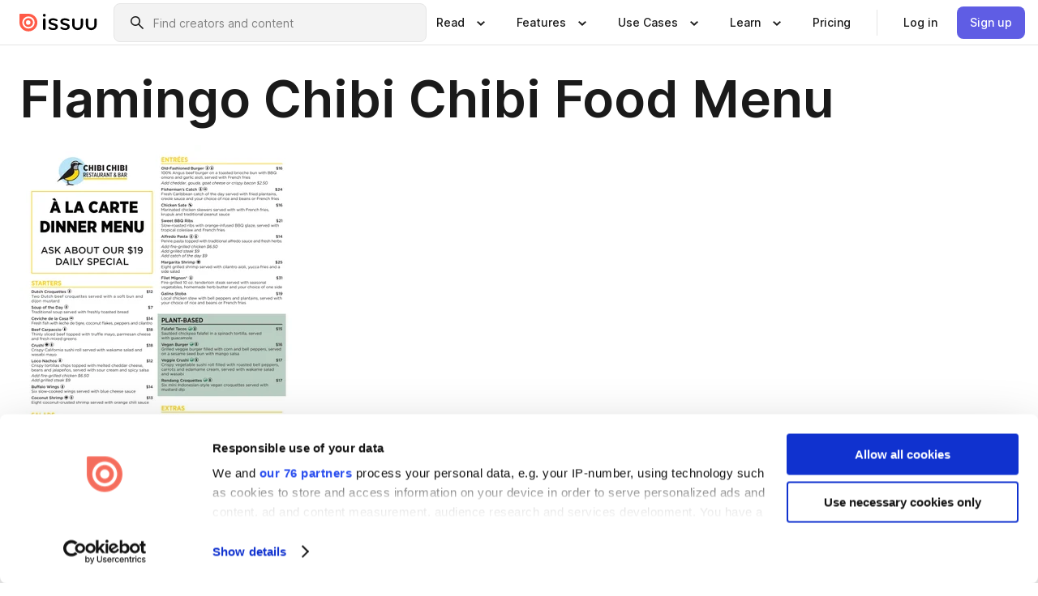

--- FILE ---
content_type: text/html; charset=utf-8
request_url: https://issuu.com/diviresortsmedia/docs/flm_chibichibi_dining?fr=sM2JjZDQ2NjIxOTM
body_size: 36091
content:
<!DOCTYPE html><html lang="en"><head><meta charSet="utf-8"/><meta name="viewport" content="width=device-width, initial-scale=1"/><link rel="preload" as="image" href="/content-consumption/assets/_next/static/media/CardRead.8c26536d.png"/><link rel="preload" as="image" href="https://static.issuu.com/fe/silkscreen/0.0.3253/icons/gradient/icon-canva-gradient.svg"/><link rel="preload" as="image" href="/content-consumption/assets/_next/static/media/CardUseCases.75f310a7.png"/><link rel="preload" as="image" href="https://static.issuu.com/fe/silkscreen/0.0.3253/icons/gradient/icon-instagram-gradient.svg"/><link rel="preload" as="image" href="https://image.isu.pub/230727174417-abaf46bfc56e91f941cce78555ca715d/jpg/page_1_thumb_large.jpg"/><link rel="preload" as="image" href="//photo.isu.pub/diviresortsmedia/photo_large.jpg"/><link rel="preload" as="image" href="https://image.isu.pub/260122203928-ea6d7578aa53b2325133eb3b0e161ddd/jpg/page_1_thumb_large.jpg"/><link rel="preload" as="image" href="https://image.isu.pub/260122204635-55e3ffc8d461115f39b763ce06f285da/jpg/page_1_thumb_large.jpg"/><link rel="preload" as="image" href="https://image.isu.pub/260115193916-711f6c9821e9e8fa4715d35e1fad567b/jpg/page_1_thumb_large.jpg"/><link rel="preload" as="image" href="https://image.isu.pub/260113163954-c9317922ea3aeb492cbb811312187c99/jpg/page_1_thumb_large.jpg"/><link rel="stylesheet" href="/content-consumption/assets/_next/static/css/cd5398718095cce5.css" data-precedence="next"/><link rel="stylesheet" href="/content-consumption/assets/_next/static/css/1232b05615c1d065.css" data-precedence="next"/><link rel="stylesheet" href="/content-consumption/assets/_next/static/css/8ccd48635860bd3a.css" data-precedence="next"/><link rel="stylesheet" href="/content-consumption/assets/_next/static/css/425be48a7751b863.css" data-precedence="next"/><link rel="stylesheet" href="/content-consumption/assets/_next/static/css/2d68762d891a1e66.css" data-precedence="next"/><link rel="stylesheet" href="/content-consumption/assets/_next/static/css/76a053e44a10be57.css" data-precedence="next"/><link rel="preload" as="script" fetchPriority="low" href="/content-consumption/assets/_next/static/chunks/webpack-f575283863f8d1ac.js"/><script src="/content-consumption/assets/_next/static/chunks/a7d8f149-b1993e315b8d93e0.js" async=""></script><script src="/content-consumption/assets/_next/static/chunks/5481-dccefe8ace0bbbf7.js" async=""></script><script src="/content-consumption/assets/_next/static/chunks/main-app-001b1bbfc50aeb10.js" async=""></script><script src="/content-consumption/assets/_next/static/chunks/2530-6e5649c27343cd1f.js" async=""></script><script src="/content-consumption/assets/_next/static/chunks/7960-28b8e135e65c506f.js" async=""></script><script src="/content-consumption/assets/_next/static/chunks/8595-35fcfdb247b84f06.js" async=""></script><script src="/content-consumption/assets/_next/static/chunks/746-42df100ff6642a97.js" async=""></script><script src="/content-consumption/assets/_next/static/chunks/app/global-error-dc63296f1b889ca5.js" async=""></script><script src="/content-consumption/assets/_next/static/chunks/6342-a6939e5c62f44391.js" async=""></script><script src="/content-consumption/assets/_next/static/chunks/9653-23c5fc6cf821868a.js" async=""></script><script src="/content-consumption/assets/_next/static/chunks/5879-2d17168edbcb3d5a.js" async=""></script><script src="/content-consumption/assets/_next/static/chunks/4373-afe95388cd893932.js" async=""></script><script src="/content-consumption/assets/_next/static/chunks/429-8d214672bcdf1f64.js" async=""></script><script src="/content-consumption/assets/_next/static/chunks/2821-e37f25fe49306ad0.js" async=""></script><script src="/content-consumption/assets/_next/static/chunks/8770-19a225f6a50400ec.js" async=""></script><script src="/content-consumption/assets/_next/static/chunks/app/layout-0a2bd338a3ffd525.js" async=""></script><script src="/content-consumption/assets/_next/static/chunks/345-78c0dd33911cff9e.js" async=""></script><script src="/content-consumption/assets/_next/static/chunks/575-9a51e5a0c05a528c.js" async=""></script><script src="/content-consumption/assets/_next/static/chunks/1360-50e327d3c39efc46.js" async=""></script><script src="/content-consumption/assets/_next/static/chunks/app/(header-with-footer)/layout-ce683a7c4a95fc83.js" async=""></script><script src="/content-consumption/assets/_next/static/chunks/app/(header-with-footer)/error-8360297ba49a0d03.js" async=""></script><script src="/content-consumption/assets/_next/static/chunks/app/(header-with-footer)/not-found-eb31662855a6cf43.js" async=""></script><script src="/content-consumption/assets/_next/static/chunks/4363-5208e6b2251dd25a.js" async=""></script><script src="/content-consumption/assets/_next/static/chunks/9062-2da4751eb3ad86ac.js" async=""></script><script src="/content-consumption/assets/_next/static/chunks/6412-315331d01e5966cd.js" async=""></script><script src="/content-consumption/assets/_next/static/chunks/9054-38c8f47220ec6379.js" async=""></script><script src="/content-consumption/assets/_next/static/chunks/app/(header-with-footer)/(document-page)/%5Bpublisher%5D/docs/%5Bdocname%5D/page-7c354e74ff400e6a.js" async=""></script><link rel="preload" as="image" href="https://image.isu.pub/260113155516-e5c3baeec0cae4ad654ab408b1235f15/jpg/page_1_thumb_large.jpg"/><link rel="preload" as="image" href="https://image.isu.pub/251218173115-ed78870107020fa44eb197d5f7fe0672/jpg/page_1_thumb_large.jpg"/><meta name="theme-color" content="#ff5a47"/><title>Flamingo Chibi Chibi Food Menu by Divi Resorts - Issuu</title><link rel="manifest" href="/manifest.webmanifest"/><meta name="robots" content="index"/><meta name="google" content="notranslate"/><meta name="p:domain_verify" content="f9d18061b7bd0128496a649794e02250"/><link rel="alternate" media="application/json+oembed" title="Flamingo Chibi Chibi Food Menu" href="https://issuu.com/oembed?url=https%3A%2F%2Fissuu.com%2Fdiviresortsmedia%2Fdocs%2Fflm_chibichibi_dining&amp;amp;format=json"/><link rel="alternate" media="application/xml+oembed" title="Flamingo Chibi Chibi Food Menu" href="https://issuu.com/oembed?url=https%3A%2F%2Fissuu.com%2Fdiviresortsmedia%2Fdocs%2Fflm_chibichibi_dining&amp;amp;format=xml"/><meta property="og:title" content="Flamingo Chibi Chibi Food Menu"/><meta property="og:url" content="https://issuu.com/diviresortsmedia/docs/flm_chibichibi_dining"/><meta property="og:site_name" content="Issuu"/><meta property="og:image" content="https://image.isu.pub/230727174417-abaf46bfc56e91f941cce78555ca715d/jpg/page_1_social_preview.jpg"/><meta property="og:image:secure_url" content="https://image.isu.pub/230727174417-abaf46bfc56e91f941cce78555ca715d/jpg/page_1_social_preview.jpg"/><meta property="og:image:type" content="image/jpeg"/><meta property="og:image:width" content="1053"/><meta property="og:image:height" content="1489"/><meta property="og:type" content="article"/><meta name="twitter:card" content="summary_large_image"/><meta name="twitter:site" content="@issuu"/><meta name="twitter:title" content="Flamingo Chibi Chibi Food Menu"/><meta name="twitter:image" content="https://image.isu.pub/230727174417-abaf46bfc56e91f941cce78555ca715d/jpg/page_1_social_preview.jpg"/><link rel="icon" href="/favicon.ico"/><link rel="icon" href="/icon.svg" type="image/svg+xml"/><link rel="apple-touch-icon" href="/apple-touch-icon.png"/><script>(self.__next_s=self.__next_s||[]).push([0,{"children":"\n<!-- Google Tag Manager -->\nconst isCookiebotInconsistent = (function(){try{let a=localStorage.getItem(\"cookiebotTcfConsentString\"),b=document.cookie.includes(\"CookieConsent=\");return!a&&b}catch(a){return!1}})();\nif (!isCookiebotInconsistent) {\n    (function(w,d,s,l,i){w[l]=w[l]||[];w[l].push({'gtm.start':\n    new Date().getTime(),event:'gtm.js'});var f=d.getElementsByTagName(s)[0],\n    j=d.createElement(s),dl=l!='dataLayer'?'&l='+l:'';j.async=true;j.src=\n    'https://www.googletagmanager.com/gtm.js?id='+i+dl;f.parentNode.insertBefore(j,f);\n    j.onload = function() {console.debug('Google Tag Manager script loads.');};\n    j.onerror = function() {console.error('Google Tag Manager script failed to load.');};\n    })(window,document,'script','dataLayer','GTM-N7P4N8B');\n}\n<!-- End Google Tag Manager -->\n","id":"gtm-script"}])</script><meta name="sentry-trace" content="e20ea8231e6b17a25fb401476e11505f-f72ccd5c332cfc99"/><meta name="baggage" content="sentry-environment=production,sentry-release=7bb6f07aeba4a2e9113c3d4c5ac4d626519101d8,sentry-trace_id=e20ea8231e6b17a25fb401476e11505f"/><script src="/content-consumption/assets/_next/static/chunks/polyfills-42372ed130431b0a.js" noModule=""></script><style data-styled="" data-styled-version="6.1.13">.cXxlzB{border:0;clip:rect(0,0,0,0);height:1px;margin:-1px;overflow:hidden;padding:0;position:absolute;white-space:nowrap;width:1px;}/*!sc*/
data-styled.g21[id="sc-8726e26b-0"]{content:"cXxlzB,"}/*!sc*/
.niZGp{align-items:center;display:flex;flex-shrink:0;padding:0 var(--space-1);width:7rem;}/*!sc*/
data-styled.g29[id="sc-bb47b1c4-0"]{content:"niZGp,"}/*!sc*/
.jHcOZc >svg{height:24px;width:24px;}/*!sc*/
data-styled.g30[id="sc-3a1684fb-0"]{content:"jHcOZc,"}/*!sc*/
.eXdFKX{align-items:flex-start;column-gap:2rem;display:grid;grid-template-columns:1fr;row-gap:var(--space-1);width:100%;}/*!sc*/
@media (min-width: 1024px){.eXdFKX{grid-template-columns:repeat(1,1fr);}}/*!sc*/
.gzGMWn{align-items:flex-start;column-gap:5.6rem;display:grid;grid-template-columns:1fr;row-gap:var(--space-1);width:100%;}/*!sc*/
@media (min-width: 1024px){.gzGMWn{grid-template-columns:repeat(2,1fr);}}/*!sc*/
.eXdFKZ{align-items:flex-start;column-gap:2rem;display:grid;grid-template-columns:1fr;row-gap:var(--space-1);width:100%;}/*!sc*/
@media (min-width: 1024px){.eXdFKZ{grid-template-columns:repeat(3,1fr);}}/*!sc*/
.gzGMWo{align-items:flex-start;column-gap:5.6rem;display:grid;grid-template-columns:1fr;row-gap:var(--space-1);width:100%;}/*!sc*/
@media (min-width: 1024px){.gzGMWo{grid-template-columns:repeat(1,1fr);}}/*!sc*/
data-styled.g31[id="sc-ec314f77-0"]{content:"eXdFKX,gzGMWn,eXdFKZ,gzGMWo,"}/*!sc*/
.hrmgvt{align-self:flex-end;margin-left:0;white-space:nowrap;}/*!sc*/
.hrmgvt >a{background-color:#f5f5ff;}/*!sc*/
@media (min-width: 1024px){.hrmgvt{grid-column:2/span 1;margin-left:0rem;}}/*!sc*/
.hrmgau{align-self:flex-end;margin-left:0;white-space:nowrap;}/*!sc*/
.hrmgau >a{background-color:#f5f5ff;}/*!sc*/
@media (min-width: 1024px){.hrmgau{grid-column:3/span 1;margin-left:2rem;}}/*!sc*/
.hrmgNO{align-self:flex-end;margin-left:0;white-space:nowrap;}/*!sc*/
.hrmgNO >a{background-color:#f5f5ff;}/*!sc*/
@media (min-width: 1024px){.hrmgNO{grid-column:1/span 1;margin-left:0rem;}}/*!sc*/
data-styled.g32[id="sc-ec314f77-1"]{content:"hrmgvt,hrmgau,hrmgNO,"}/*!sc*/
.cvFacS{align-items:center;background-color:#ffffff;border-radius:0.5rem;color:#1a1a1a;cursor:pointer;display:flex;padding:0.5rem 1rem;text-decoration:none;transition-duration:0.20s;transition-property:color,background-color;}/*!sc*/
.cvFacS >svg{margin-right:var(--space-1);}/*!sc*/
.cvFacS:hover{background-color:#f5f5ff;color:#4b4aa1;}/*!sc*/
.cvFacS:active{background-color:#e5e5fe;}/*!sc*/
.cvFacS:focus-visible{background-color:#f5f5ff;box-shadow:0px 0px 0px 1px #ffffff,0px 0px 0px 3px #5f5de4;color:#000000;outline:none;}/*!sc*/
@media (min-width: 1024px){.cvFacS{padding:0.5rem;}}/*!sc*/
.eMLRJK{align-items:center;background-color:#ffffff;border-radius:0.5rem;color:#1a1a1a;cursor:pointer;display:flex;margin:0 0 1rem 1.5rem;padding:0.5rem 1rem;text-decoration:none;transition-duration:0.20s;transition-property:color,background-color;}/*!sc*/
.eMLRJK >svg{margin-right:var(--space-1);}/*!sc*/
.eMLRJK:hover{background-color:#f5f5ff;color:#4b4aa1;}/*!sc*/
.eMLRJK:active{background-color:#e5e5fe;}/*!sc*/
.eMLRJK:focus-visible{background-color:#f5f5ff;box-shadow:0px 0px 0px 1px #ffffff,0px 0px 0px 3px #5f5de4;color:#000000;outline:none;}/*!sc*/
@media (min-width: 1024px){.eMLRJK{padding:0.5rem;}}/*!sc*/
data-styled.g33[id="sc-733f75c3-0"]{content:"cvFacS,eMLRJK,"}/*!sc*/
.csKDJo{align-items:center;column-gap:var(--space-1);display:grid;font-weight:500;grid-template-columns:min-content 1fr;grid-template-rows:min-content;max-width:16rem;row-gap:var(--space-1);}/*!sc*/
@media (min-width: 1024px){.csKDJo{column-gap:var(--space-2);}.csKDJo >p{font-weight:600;}}/*!sc*/
.fPDMxn{align-items:center;column-gap:var(--space-1);display:grid;font-weight:500;grid-template-columns:min-content 1fr;grid-template-rows:min-content;row-gap:var(--space-1);}/*!sc*/
@media (min-width: 1024px){.fPDMxn{column-gap:var(--space-2);}.fPDMxn >p{font-weight:600;}}/*!sc*/
data-styled.g34[id="sc-92adf1a2-0"]{content:"csKDJo,fPDMxn,"}/*!sc*/
.keXTCN{color:#4d4d4d;grid-column:2/-1;}/*!sc*/
data-styled.g35[id="sc-92adf1a2-1"]{content:"keXTCN,"}/*!sc*/
.kVCdWd{display:flex;flex-flow:column nowrap;}/*!sc*/
data-styled.g36[id="sc-7106aa3f-0"]{content:"kVCdWd,"}/*!sc*/
.kLVqAi{background-color:#ffffff;border-radius:0.5rem;color:#1a1a1a;display:flex;flex-flow:row nowrap;margin:1rem 0;}/*!sc*/
data-styled.g37[id="sc-7106aa3f-1"]{content:"kLVqAi,"}/*!sc*/
@media (min-width: 375px){.dfpkLF{border-bottom:0.0625rem solid #e5e5e5;margin-left:1rem;padding-bottom:1rem;width:100%;}}/*!sc*/
@media (min-width: 375px){.dfpkLF{margin-left:0.5rem;}}/*!sc*/
data-styled.g38[id="sc-7106aa3f-2"]{content:"dfpkLF,"}/*!sc*/
.jjjMmH{align-items:flex-start;background-color:#ffffff;border-radius:0.5rem;color:#1a1a1a;display:grid;gap:var(--space-1);grid-template-columns:min-content 1fr;grid-template-rows:min-content;margin-bottom:var(--space-1);padding:0.75rem;}/*!sc*/
data-styled.g40[id="sc-b46e1bfa-1"]{content:"jjjMmH,"}/*!sc*/
@media (min-width: 1024px){.hFYABX{border-bottom:0.0625rem solid #e5e5e5;padding-bottom:var(--space-2);}}/*!sc*/
data-styled.g41[id="sc-b46e1bfa-2"]{content:"hFYABX,"}/*!sc*/
.kVaqnU{grid-column:2/-1;margin-left:-1rem;}/*!sc*/
.kVaqnU p{white-space:nowrap;}/*!sc*/
data-styled.g42[id="sc-b46e1bfa-3"]{content:"kVaqnU,"}/*!sc*/
.ebSAvY{align-self:center;display:none;}/*!sc*/
.ebSAvY >img{max-width:32rem;object-fit:cover;}/*!sc*/
@media (min-width: 1440px){.ebSAvY{display:block;}}/*!sc*/
data-styled.g43[id="sc-cc61b70a-0"]{content:"ebSAvY,"}/*!sc*/
.QjpdD{border-left:1px solid #e5e5e5;height:var(--space-4);margin:0 var(--space-2);}/*!sc*/
data-styled.g46[id="sc-52e30dd1-2"]{content:"QjpdD,"}/*!sc*/
.eYihJq{color:#1a1a1a;}/*!sc*/
data-styled.g47[id="sc-52e30dd1-3"]{content:"eYihJq,"}/*!sc*/
.cBsHZO{flex:1;margin-left:var(--space-2);margin-right:auto;max-width:356px;position:relative;}/*!sc*/
@media (min-width: 1024px){.cBsHZO{max-width:424px;}}/*!sc*/
data-styled.g48[id="sc-81ad0f8c-0"]{content:"cBsHZO,"}/*!sc*/
.WKQYQ{background-color:#f3f3f3!important;border-color:#e5e5e5!important;}/*!sc*/
.WKQYQ input::placeholder{color:#808080;}/*!sc*/
.WKQYQ:focus-within{border-color:#5f5de4;}/*!sc*/
.WKQYQ:hover{border-color:#cccccc;}/*!sc*/
data-styled.g49[id="sc-81ad0f8c-1"]{content:"WKQYQ,"}/*!sc*/
.eilTgk{border:0;clip:rect(0,0,0,0);height:1px;margin:-1px;overflow:hidden;padding:0;position:absolute;white-space:nowrap;width:1px;}/*!sc*/
data-styled.g52[id="sc-81ad0f8c-4"]{content:"eilTgk,"}/*!sc*/
.griGEU{position:relative;}/*!sc*/
data-styled.g80[id="sc-49b12710-0"]{content:"griGEU,"}/*!sc*/
.iJCtMy{align-items:center;background-color:#ffffff;border:none;box-shadow:inset 0 -1px 0 0 #e5e5e5;color:#1a1a1a;cursor:pointer;display:flex;font-weight:500;height:3.5rem;padding:0 var(--space-2);transition-duration:0.30s;transition-property:color,box-shadow;}/*!sc*/
.iJCtMy:focus-visible{border-radius:2px;box-shadow:inset 0px 0px 0px 2px #5f5de4;outline:none;}/*!sc*/
.iJCtMy >p{margin-right:var(--space-1);white-space:nowrap;}/*!sc*/
.iJCtMy >svg{animation:dJJfVr 0.30s;}/*!sc*/
data-styled.g81[id="sc-49b12710-1"]{content:"iJCtMy,"}/*!sc*/
.icpUut{display:none;}/*!sc*/
data-styled.g82[id="sc-49b12710-2"]{content:"icpUut,"}/*!sc*/
.dSYAym{background-color:#ffffff;box-sizing:border-box;position:absolute;z-index:5;}/*!sc*/
data-styled.g83[id="sc-cef319b6-0"]{content:"dSYAym,"}/*!sc*/
.ikxbjQ{box-shadow:0 0.0625rem 0.25rem 0 #00000021,0 0.0625rem 0.5rem 0 #0000001a;left:0;padding:var(--space-6);width:100%;}/*!sc*/
data-styled.g84[id="sc-cef319b6-1"]{content:"ikxbjQ,"}/*!sc*/
.ebkZhd{border-radius:0.5rem;box-shadow:0 0.0625rem 0.25rem 0 #00000021,0 0.25rem 0.75rem 0 #0000001a;padding:var(--space-3) var(--space-4) var(--space-3) var(--space-2);right:0;width:20rem;}/*!sc*/
data-styled.g85[id="sc-cef319b6-2"]{content:"ebkZhd,"}/*!sc*/
.dGWsqa{align-items:flex-start;display:flex;gap:var(--space-8);justify-content:space-between;margin:0 auto;max-width:1024px;}/*!sc*/
@media (min-width: 1440px){.dGWsqa{max-width:1440px;}}/*!sc*/
data-styled.g86[id="sc-cef319b6-3"]{content:"dGWsqa,"}/*!sc*/
.hqmMmv{grid-area:root-header;}/*!sc*/
data-styled.g87[id="sc-4cf43cdc-0"]{content:"hqmMmv,"}/*!sc*/
.hOkVqk{align-items:center;background-color:#ffffff;block-size:3.5rem;box-shadow:inset 0 -1px 0 0 #e5e5e5;display:flex;flex-flow:row nowrap;inset-block-start:0;inset-inline-end:0;inset-inline-start:0;justify-content:space-between;padding:0 var(--space-2);z-index:10;}/*!sc*/
.hOkVqk span{white-space:nowrap;}/*!sc*/
data-styled.g88[id="sc-4cf43cdc-1"]{content:"hOkVqk,"}/*!sc*/
.IicZF{overflow-wrap:break-word;}/*!sc*/
data-styled.g296[id="sc-a6a51890-0"]{content:"IicZF,"}/*!sc*/
.bEpTxH{overflow:hidden;}/*!sc*/
data-styled.g299[id="sc-3a3032b8-0"]{content:"bEpTxH,"}/*!sc*/
.XyboK{display:block;overflow:hidden;text-overflow:ellipsis;white-space:nowrap;}/*!sc*/
data-styled.g300[id="sc-3a3032b8-1"]{content:"XyboK,"}/*!sc*/
.kuBQLW{color:#000000;font-size:0.875rem;font-weight:500;line-height:1.6;text-decoration:none;}/*!sc*/
data-styled.g301[id="sc-3a3032b8-2"]{content:"kuBQLW,"}/*!sc*/
.jSVEdl{color:#5f5de4;font-size:1.25rem;}/*!sc*/
.jSVEdl:hover{color:#4b4aa1;}/*!sc*/
.jSVEdl:focus-visible{color:#363565;}/*!sc*/
data-styled.g302[id="sc-3a3032b8-3"]{content:"jSVEdl,"}/*!sc*/
.cjWdCv{flex-grow:1;max-width:100%;}/*!sc*/
@media (min-width:1024px){.cjWdCv{max-width:100%;}}/*!sc*/
data-styled.g303[id="sc-3a289ee3-0"]{content:"cjWdCv,"}/*!sc*/
.famGCZ{margin-bottom:32px;min-height:16rem;}/*!sc*/
@media (min-width:1440px){.famGCZ{margin-bottom:40px;}}/*!sc*/
data-styled.g304[id="sc-3a289ee3-1"]{content:"famGCZ,"}/*!sc*/
.kfaoJU{align-items:end;display:grid;gap:1.5rem;grid-template-columns:repeat(6, 1fr);}/*!sc*/
@media (max-width:1023px){.kfaoJU{gap:1.5rem 1rem;}}/*!sc*/
data-styled.g305[id="sc-3a289ee3-2"]{content:"kfaoJU,"}/*!sc*/
.jzAsVT >*{text-overflow:ellipsis;word-break:break-word;-webkit-box-orient:vertical;display:-webkit-box;-webkit-line-clamp:4;overflow:hidden;}/*!sc*/
data-styled.g306[id="sc-a1d92d90-0"]{content:"jzAsVT,"}/*!sc*/
.gOXBUY{border:0;clip:rect(0,0,0,0);height:1px;margin:-1px;overflow:hidden;padding:0;position:absolute;white-space:nowrap;width:1px;}/*!sc*/
data-styled.g307[id="sc-d90d6266-0"]{content:"gOXBUY,"}/*!sc*/
.gewsNV{margin:0 auto;max-width:1380px;padding:20px 16px 0;position:relative;}/*!sc*/
@media (min-width:768px){.gewsNV{padding:24px 24px 0;}}/*!sc*/
data-styled.g309[id="sc-d56805e7-0"]{content:"gewsNV,"}/*!sc*/
.cMujfm{background:linear-gradient(180deg,rgba(245,245,255,0) 0%,#f5f5ff 100%);padding:64px 0 0;}/*!sc*/
data-styled.g315[id="sc-a4315a05-0"]{content:"cMujfm,"}/*!sc*/
.fIFAYJ{background:#f5f5ff;}/*!sc*/
data-styled.g316[id="sc-a4315a05-1"]{content:"fIFAYJ,"}/*!sc*/
.TfltT{margin:0 auto;max-width:90rem;padding:0 1.5rem;}/*!sc*/
data-styled.g317[id="sc-a4315a05-2"]{content:"TfltT,"}/*!sc*/
.bqCieY{font-family:Inter;font-size:1rem;line-height:1.5;padding:1rem 0 1.5rem;text-align:center;}/*!sc*/
data-styled.g318[id="sc-a4315a05-3"]{content:"bqCieY,"}/*!sc*/
@keyframes dJJfVr{0%{transform:rotate(180deg);}100%{transform:rotate(0deg);}}/*!sc*/
data-styled.g319[id="sc-keyframes-dJJfVr"]{content:"dJJfVr,"}/*!sc*/
</style></head><body><div hidden=""><!--$--><!--/$--></div><div class="root"><header class="sc-4cf43cdc-0 hqmMmv"><nav aria-label="Header" class="sc-4cf43cdc-1 hOkVqk"><a href="/" class="sc-bb47b1c4-0 niZGp"><svg aria-label="Issuu company logo" width="100%" height="100%" viewBox="0 0 116 27" role="img"><title>Issuu</title><path d="M37 .07a2.14 2.14 0 1 1 0 4.3 2.14 2.14 0 0 1 0-4.3Zm0 24.47a1.78 1.78 0 0 1-1.83-1.83V8.83a1.83 1.83 0 1 1 3.66 0v13.88A1.78 1.78 0 0 1 37 24.54Zm13.2.16c-2.22.03-4.4-.67-6.19-2a1.96 1.96 0 0 1-.78-1.5c0-.78.63-1.28 1.4-1.28.54 0 1.05.2 1.45.54a7.2 7.2 0 0 0 4.4 1.5c2.11 0 3.23-.77 3.23-1.98 0-1.32-1.09-1.83-3.81-2.57-4.8-1.28-6.55-2.92-6.55-5.73 0-2.92 2.69-4.83 6.9-4.83 1.67.01 3.31.39 4.82 1.1 1.06.5 1.8 1.13 1.8 1.9 0 .7-.4 1.37-1.4 1.37a3.5 3.5 0 0 1-1.6-.55 7.64 7.64 0 0 0-3.7-.9c-1.95 0-3.28.5-3.28 1.87 0 1.36 1.17 1.75 3.98 2.57 4.2 1.2 6.39 2.33 6.39 5.49 0 2.88-2.42 4.99-7.05 4.99m17.63.01a10.2 10.2 0 0 1-6.2-2 1.96 1.96 0 0 1-.77-1.5c0-.78.62-1.28 1.4-1.28.53 0 1.04.2 1.44.54a7.24 7.24 0 0 0 4.4 1.5c2.12 0 3.24-.77 3.24-1.98 0-1.32-1.1-1.83-3.82-2.57-4.8-1.28-6.54-2.92-6.54-5.73 0-2.92 2.68-4.83 6.9-4.83 1.66.01 3.3.39 4.82 1.1 1.05.5 1.8 1.13 1.8 1.9 0 .7-.38 1.37-1.4 1.37a3.5 3.5 0 0 1-1.6-.55 7.64 7.64 0 0 0-3.7-.9c-1.94 0-3.27.5-3.27 1.87 0 1.36 1.17 1.75 3.98 2.57 4.2 1.2 6.39 2.33 6.39 5.49 0 2.88-2.42 4.99-7.06 4.99m10.58-8.14V8.84a1.83 1.83 0 0 1 3.66 0v8.14a4.34 4.34 0 0 0 4.48 4.37 4.38 4.38 0 0 0 4.53-4.37V8.84a1.83 1.83 0 1 1 3.66 0v7.71a8 8 0 0 1-8.18 8.15 7.97 7.97 0 0 1-8.15-8.15m20.38 0V8.84a1.83 1.83 0 1 1 3.66 0v8.14a4.34 4.34 0 0 0 4.48 4.37 4.38 4.38 0 0 0 4.53-4.37V8.84a1.83 1.83 0 0 1 3.66 0v7.71a8 8 0 0 1-8.18 8.15 7.97 7.97 0 0 1-8.15-8.15" fill="#000000"></path><path d="M13.5 6.5a6.78 6.78 0 1 0-.13 13.56 6.78 6.78 0 0 0 .12-13.56Zm-.1 10.22a3.44 3.44 0 1 1 .06-6.86 3.44 3.44 0 0 1-.07 6.85" fill="#ff5a47"></path><path d="M13.33 0H1.11A1.11 1.11 0 0 0 0 1.1v12.23A13.33 13.33 0 1 0 13.33 0ZM4.17 13.15a9.26 9.26 0 1 1 18.52.18 9.26 9.26 0 0 1-18.52-.18Z" fill="#ff5a47"></path></svg></a><div class="sc-81ad0f8c-0 cBsHZO"><form style="margin:auto"><label for="search" class="sc-81ad0f8c-4 eilTgk">Search</label><div class="sc-81ad0f8c-1 WKQYQ TextField__text-field__2Nf7G__0-0-3253 TextField__text-field--medium__7eJQO__0-0-3253 TextField__text-field--default__c4bDj__0-0-3253"><svg class="Icon__icon__DqC9j__0-0-3253" role="presentation" style="--color-icon:currentColor;--size-block-icon:1.5rem;--size-inline-icon:1.5rem"><use xlink:href="/fe/silkscreen/0.0.3253/icons/sprites.svg#icon-search"></use></svg><div class="TextField__text-field__content__0qi0z__0-0-3253"><input autoCapitalize="none" data-testid="search-input" inputMode="search" placeholder="Find creators and content" class="TextField__text-field__input__9VzPM__0-0-3253" id="search" type="text" value=""/></div></div></form></div><div class="sc-49b12710-0"><button aria-expanded="false" aria-haspopup="menu" aria-controls="read-menu" class="sc-49b12710-1 iJCtMy"><p class="ProductParagraph__product-paragraph__GMmH0__0-0-3253 ProductParagraph__product-paragraph--sm__taM-p__0-0-3253"><span class="sc-8726e26b-0 cXxlzB">Show submenu for &quot;Read&quot; section</span><span aria-hidden="true">Read</span></p><svg class="Icon__icon__DqC9j__0-0-3253" role="presentation" style="--color-icon:currentColor;--size-block-icon:1.5rem;--size-inline-icon:1.5rem"><use xlink:href="/fe/silkscreen/0.0.3253/icons/sprites.svg#icon-chevron-small-down"></use></svg></button><div id="read-menu" role="menu" tabindex="-1" class="sc-49b12710-2 icpUut"><div class="sc-cef319b6-0 sc-cef319b6-1 dSYAym ikxbjQ"><div class="sc-cef319b6-3 dGWsqa"><div class="sc-ec314f77-0 eXdFKX"><a role="menuitem" href="/articles" class="sc-733f75c3-0 cvFacS"><div class="sc-92adf1a2-0 csKDJo"><svg class="Icon__icon__DqC9j__0-0-3253" role="presentation" style="--color-icon:currentColor;--size-block-icon:1.5rem;--size-inline-icon:1.5rem"><use xlink:href="/fe/silkscreen/0.0.3253/icons/sprites.svg#icon-article-stories"></use></svg><p data-testid="articles" class="ProductParagraph__product-paragraph__GMmH0__0-0-3253 ProductParagraph__product-paragraph--sm__taM-p__0-0-3253">Articles</p><div class="sc-92adf1a2-1 keXTCN"><p class="ProductParagraph__product-paragraph__GMmH0__0-0-3253 ProductParagraph__product-paragraph--xs__e7Wlt__0-0-3253">Browse short-form content that&#x27;s perfect for a quick read</p></div></div></a><a role="menuitem" href="/store" class="sc-733f75c3-0 cvFacS"><div class="sc-92adf1a2-0 csKDJo"><svg class="Icon__icon__DqC9j__0-0-3253" role="presentation" style="--color-icon:currentColor;--size-block-icon:1.5rem;--size-inline-icon:1.5rem"><use xlink:href="/fe/silkscreen/0.0.3253/icons/sprites.svg#icon-shopping"></use></svg><p data-testid="issuu_store" class="ProductParagraph__product-paragraph__GMmH0__0-0-3253 ProductParagraph__product-paragraph--sm__taM-p__0-0-3253">Issuu Store</p><div class="sc-92adf1a2-1 keXTCN"><p class="ProductParagraph__product-paragraph__GMmH0__0-0-3253 ProductParagraph__product-paragraph--xs__e7Wlt__0-0-3253">Purchase your next favourite publication</p></div></div></a></div><div class="sc-b46e1bfa-1 jjjMmH"><svg class="Icon__icon__DqC9j__0-0-3253" role="presentation" style="--color-icon:currentColor;--size-block-icon:1.5rem;--size-inline-icon:1.5rem"><use xlink:href="/fe/silkscreen/0.0.3253/icons/sprites.svg#icon-appstore"></use></svg><span class="sc-b46e1bfa-2 hFYABX"><p class="ProductParagraph__product-paragraph__GMmH0__0-0-3253 ProductParagraph__product-paragraph--sm__taM-p__0-0-3253"><strong>Categories</strong></p></span><div class="sc-b46e1bfa-3 kVaqnU"><div class="sc-ec314f77-0 gzGMWn"><a role="menuitem" href="/categories/arts-and-entertainment" class="sc-733f75c3-0 cvFacS"><p class="ProductParagraph__product-paragraph__GMmH0__0-0-3253 ProductParagraph__product-paragraph--xs__e7Wlt__0-0-3253">Arts and Entertainment</p></a><a role="menuitem" href="/categories/religion-and-spirituality" class="sc-733f75c3-0 cvFacS"><p class="ProductParagraph__product-paragraph__GMmH0__0-0-3253 ProductParagraph__product-paragraph--xs__e7Wlt__0-0-3253">Religion and Spirituality</p></a><a role="menuitem" href="/categories/business" class="sc-733f75c3-0 cvFacS"><p class="ProductParagraph__product-paragraph__GMmH0__0-0-3253 ProductParagraph__product-paragraph--xs__e7Wlt__0-0-3253">Business</p></a><a role="menuitem" href="/categories/science" class="sc-733f75c3-0 cvFacS"><p class="ProductParagraph__product-paragraph__GMmH0__0-0-3253 ProductParagraph__product-paragraph--xs__e7Wlt__0-0-3253">Science</p></a><a role="menuitem" href="/categories/education" class="sc-733f75c3-0 cvFacS"><p class="ProductParagraph__product-paragraph__GMmH0__0-0-3253 ProductParagraph__product-paragraph--xs__e7Wlt__0-0-3253">Education</p></a><a role="menuitem" href="/categories/society" class="sc-733f75c3-0 cvFacS"><p class="ProductParagraph__product-paragraph__GMmH0__0-0-3253 ProductParagraph__product-paragraph--xs__e7Wlt__0-0-3253">Society</p></a><a role="menuitem" href="/categories/family-and-parenting" class="sc-733f75c3-0 cvFacS"><p class="ProductParagraph__product-paragraph__GMmH0__0-0-3253 ProductParagraph__product-paragraph--xs__e7Wlt__0-0-3253">Family and Parenting</p></a><a role="menuitem" href="/categories/sports" class="sc-733f75c3-0 cvFacS"><p class="ProductParagraph__product-paragraph__GMmH0__0-0-3253 ProductParagraph__product-paragraph--xs__e7Wlt__0-0-3253">Sports</p></a><a role="menuitem" href="/categories/food-and-drink" class="sc-733f75c3-0 cvFacS"><p class="ProductParagraph__product-paragraph__GMmH0__0-0-3253 ProductParagraph__product-paragraph--xs__e7Wlt__0-0-3253">Food and Drink</p></a><a role="menuitem" href="/categories/style-and-fashion" class="sc-733f75c3-0 cvFacS"><p class="ProductParagraph__product-paragraph__GMmH0__0-0-3253 ProductParagraph__product-paragraph--xs__e7Wlt__0-0-3253">Style and Fashion</p></a><a role="menuitem" href="/categories/health-and-fitness" class="sc-733f75c3-0 cvFacS"><p class="ProductParagraph__product-paragraph__GMmH0__0-0-3253 ProductParagraph__product-paragraph--xs__e7Wlt__0-0-3253">Health and Fitness</p></a><a role="menuitem" href="/categories/technology-and-computing" class="sc-733f75c3-0 cvFacS"><p class="ProductParagraph__product-paragraph__GMmH0__0-0-3253 ProductParagraph__product-paragraph--xs__e7Wlt__0-0-3253">Technology</p></a><a role="menuitem" href="/categories/hobbies" class="sc-733f75c3-0 cvFacS"><p class="ProductParagraph__product-paragraph__GMmH0__0-0-3253 ProductParagraph__product-paragraph--xs__e7Wlt__0-0-3253">Hobbies</p></a><a role="menuitem" href="/categories/travel" class="sc-733f75c3-0 cvFacS"><p class="ProductParagraph__product-paragraph__GMmH0__0-0-3253 ProductParagraph__product-paragraph--xs__e7Wlt__0-0-3253">Travel</p></a><a role="menuitem" href="/categories/home-and-garden" class="sc-733f75c3-0 cvFacS"><p class="ProductParagraph__product-paragraph__GMmH0__0-0-3253 ProductParagraph__product-paragraph--xs__e7Wlt__0-0-3253">Home and Garden</p></a><a role="menuitem" href="/categories/vehicles" class="sc-733f75c3-0 cvFacS"><p class="ProductParagraph__product-paragraph__GMmH0__0-0-3253 ProductParagraph__product-paragraph--xs__e7Wlt__0-0-3253">Vehicles</p></a><a role="menuitem" href="/categories/pets" class="sc-733f75c3-0 cvFacS"><p class="ProductParagraph__product-paragraph__GMmH0__0-0-3253 ProductParagraph__product-paragraph--xs__e7Wlt__0-0-3253">Pets</p></a><div class="sc-ec314f77-1 hrmgvt"><a href="/categories" aria-disabled="false" class="ProductButtonLink__product-button-link__ehLVt__0-0-3253 ProductButtonLink__product-button-link--ghost__dZY0b__0-0-3253 ProductButtonLink__product-button-link--icon-right__HM-TK__0-0-3253" role="link"><span class="ProductButtonLink__product-button-link__icon__9agNb__0-0-3253 ProductButtonLink__product-button-link__icon--right__ML5tG__0-0-3253"><svg class="Icon__icon__DqC9j__0-0-3253" role="presentation" style="--color-icon:currentColor;--size-block-icon:1.5rem;--size-inline-icon:1.5rem"><use xlink:href="/fe/silkscreen/0.0.3253/icons/sprites.svg#icon-chevron-small-right"></use></svg></span><span class="ProductButtonLink__product-button-link__text__--YqL__0-0-3253"><p class="ProductParagraph__product-paragraph__GMmH0__0-0-3253 ProductParagraph__product-paragraph--xs__e7Wlt__0-0-3253">All Categories</p></span></a></div></div></div></div><div class="sc-cc61b70a-0 ebSAvY"><img alt="illustration describing how to get more reads from your publications" src="/content-consumption/assets/_next/static/media/CardRead.8c26536d.png"/></div></div></div></div></div><div class="sc-49b12710-0"><button aria-expanded="false" aria-haspopup="menu" aria-controls="features-menu" class="sc-49b12710-1 iJCtMy"><p class="ProductParagraph__product-paragraph__GMmH0__0-0-3253 ProductParagraph__product-paragraph--sm__taM-p__0-0-3253"><span class="sc-8726e26b-0 cXxlzB">Show submenu for &quot;Features&quot; section</span><span aria-hidden="true">Features</span></p><svg class="Icon__icon__DqC9j__0-0-3253" role="presentation" style="--color-icon:currentColor;--size-block-icon:1.5rem;--size-inline-icon:1.5rem"><use xlink:href="/fe/silkscreen/0.0.3253/icons/sprites.svg#icon-chevron-small-down"></use></svg></button><div id="features-menu" role="menu" tabindex="-1" class="sc-49b12710-2 icpUut"><div class="sc-cef319b6-0 sc-cef319b6-1 dSYAym ikxbjQ"><div class="sc-cef319b6-3 dGWsqa"><div class="sc-ec314f77-0 eXdFKZ"><a role="menuitem" href="/features/flipbooks" class="sc-733f75c3-0 cvFacS"><div class="sc-92adf1a2-0 csKDJo"><svg class="Icon__icon__DqC9j__0-0-3253" role="presentation" style="--color-icon:currentColor;--size-block-icon:1.5rem;--size-inline-icon:1.5rem"><use xlink:href="/fe/silkscreen/0.0.3253/icons/sprites.svg#icon-outlined-read"></use></svg><p data-testid="flipbooks" class="ProductParagraph__product-paragraph__GMmH0__0-0-3253 ProductParagraph__product-paragraph--sm__taM-p__0-0-3253">Flipbooks</p><div class="sc-92adf1a2-1 keXTCN"><p class="ProductParagraph__product-paragraph__GMmH0__0-0-3253 ProductParagraph__product-paragraph--xs__e7Wlt__0-0-3253">Transform any piece of content into a page-turning experience.</p></div></div></a><a role="menuitem" href="/features/fullscreen-sharing" class="sc-733f75c3-0 cvFacS"><div class="sc-92adf1a2-0 csKDJo"><svg class="Icon__icon__DqC9j__0-0-3253" role="presentation" style="--color-icon:currentColor;--size-block-icon:1.5rem;--size-inline-icon:1.5rem"><use xlink:href="/fe/silkscreen/0.0.3253/icons/sprites.svg#icon-fullscreen"></use></svg><p data-testid="fullscreen_sharing" class="ProductParagraph__product-paragraph__GMmH0__0-0-3253 ProductParagraph__product-paragraph--sm__taM-p__0-0-3253">Fullscreen Sharing</p><div class="sc-92adf1a2-1 keXTCN"><p class="ProductParagraph__product-paragraph__GMmH0__0-0-3253 ProductParagraph__product-paragraph--xs__e7Wlt__0-0-3253">Deliver a distraction-free reading experience with a simple link.</p></div></div></a><a role="menuitem" href="/features/embed" class="sc-733f75c3-0 cvFacS"><div class="sc-92adf1a2-0 csKDJo"><svg class="Icon__icon__DqC9j__0-0-3253" role="presentation" style="--color-icon:currentColor;--size-block-icon:1.5rem;--size-inline-icon:1.5rem"><use xlink:href="/fe/silkscreen/0.0.3253/icons/sprites.svg#icon-embed"></use></svg><p data-testid="embed" class="ProductParagraph__product-paragraph__GMmH0__0-0-3253 ProductParagraph__product-paragraph--sm__taM-p__0-0-3253">Embed</p><div class="sc-92adf1a2-1 keXTCN"><p class="ProductParagraph__product-paragraph__GMmH0__0-0-3253 ProductParagraph__product-paragraph--xs__e7Wlt__0-0-3253">Host your publication on your website or blog with just a few clicks.</p></div></div></a><a role="menuitem" href="/features/articles" class="sc-733f75c3-0 cvFacS"><div class="sc-92adf1a2-0 csKDJo"><svg class="Icon__icon__DqC9j__0-0-3253" role="presentation" style="--color-icon:currentColor;--size-block-icon:1.5rem;--size-inline-icon:1.5rem"><use xlink:href="/fe/silkscreen/0.0.3253/icons/sprites.svg#icon-article-stories"></use></svg><p data-testid="articles" class="ProductParagraph__product-paragraph__GMmH0__0-0-3253 ProductParagraph__product-paragraph--sm__taM-p__0-0-3253">Articles</p><div class="sc-92adf1a2-1 keXTCN"><p class="ProductParagraph__product-paragraph__GMmH0__0-0-3253 ProductParagraph__product-paragraph--xs__e7Wlt__0-0-3253">Get discovered by sharing your best content as bite-sized articles.</p></div></div></a><a role="menuitem" href="/features/statistics" class="sc-733f75c3-0 cvFacS"><div class="sc-92adf1a2-0 csKDJo"><svg class="Icon__icon__DqC9j__0-0-3253" role="presentation" style="--color-icon:currentColor;--size-block-icon:1.5rem;--size-inline-icon:1.5rem"><use xlink:href="/fe/silkscreen/0.0.3253/icons/sprites.svg#icon-rise"></use></svg><p data-testid="statistics" class="ProductParagraph__product-paragraph__GMmH0__0-0-3253 ProductParagraph__product-paragraph--sm__taM-p__0-0-3253">Statistics</p><div class="sc-92adf1a2-1 keXTCN"><p class="ProductParagraph__product-paragraph__GMmH0__0-0-3253 ProductParagraph__product-paragraph--xs__e7Wlt__0-0-3253">Make data-driven decisions to drive reader engagement, subscriptions, and campaigns.</p></div></div></a><a role="menuitem" href="/features/teams" class="sc-733f75c3-0 cvFacS"><div class="sc-92adf1a2-0 csKDJo"><svg class="Icon__icon__DqC9j__0-0-3253" role="presentation" style="--color-icon:currentColor;--size-block-icon:1.5rem;--size-inline-icon:1.5rem"><use xlink:href="/fe/silkscreen/0.0.3253/icons/sprites.svg#icon-team"></use></svg><p data-testid="teams" class="ProductParagraph__product-paragraph__GMmH0__0-0-3253 ProductParagraph__product-paragraph--sm__taM-p__0-0-3253">Teams</p><div class="sc-92adf1a2-1 keXTCN"><p class="ProductParagraph__product-paragraph__GMmH0__0-0-3253 ProductParagraph__product-paragraph--xs__e7Wlt__0-0-3253">Enable groups of users to work together to streamline your digital publishing.</p></div></div></a><a role="menuitem" href="/features/social-posts" class="sc-733f75c3-0 cvFacS"><div class="sc-92adf1a2-0 csKDJo"><svg class="Icon__icon__DqC9j__0-0-3253" role="presentation" style="--color-icon:currentColor;--size-block-icon:1.5rem;--size-inline-icon:1.5rem"><use xlink:href="/fe/silkscreen/0.0.3253/icons/sprites.svg#icon-social-post"></use></svg><p data-testid="social_posts" class="ProductParagraph__product-paragraph__GMmH0__0-0-3253 ProductParagraph__product-paragraph--sm__taM-p__0-0-3253">Social Posts</p><div class="sc-92adf1a2-1 keXTCN"><p class="ProductParagraph__product-paragraph__GMmH0__0-0-3253 ProductParagraph__product-paragraph--xs__e7Wlt__0-0-3253">Create on-brand social posts and Articles in minutes.</p></div></div></a><a role="menuitem" href="/features/gifs" class="sc-733f75c3-0 cvFacS"><div class="sc-92adf1a2-0 csKDJo"><svg class="Icon__icon__DqC9j__0-0-3253" role="presentation" style="--color-icon:currentColor;--size-block-icon:1.5rem;--size-inline-icon:1.5rem"><use xlink:href="/fe/silkscreen/0.0.3253/icons/sprites.svg#icon-file-gif"></use></svg><p data-testid="gifs" class="ProductParagraph__product-paragraph__GMmH0__0-0-3253 ProductParagraph__product-paragraph--sm__taM-p__0-0-3253">GIFs</p><div class="sc-92adf1a2-1 keXTCN"><p class="ProductParagraph__product-paragraph__GMmH0__0-0-3253 ProductParagraph__product-paragraph--xs__e7Wlt__0-0-3253">Highlight your latest work via email or social media with custom GIFs.</p></div></div></a><a role="menuitem" href="/features/add-links" class="sc-733f75c3-0 cvFacS"><div class="sc-92adf1a2-0 csKDJo"><svg class="Icon__icon__DqC9j__0-0-3253" role="presentation" style="--color-icon:currentColor;--size-block-icon:1.5rem;--size-inline-icon:1.5rem"><use xlink:href="/fe/silkscreen/0.0.3253/icons/sprites.svg#icon-link"></use></svg><p data-testid="links" class="ProductParagraph__product-paragraph__GMmH0__0-0-3253 ProductParagraph__product-paragraph--sm__taM-p__0-0-3253">Add Links</p><div class="sc-92adf1a2-1 keXTCN"><p class="ProductParagraph__product-paragraph__GMmH0__0-0-3253 ProductParagraph__product-paragraph--xs__e7Wlt__0-0-3253">Send readers directly to specific items or pages with shopping and web links.</p></div></div></a><a role="menuitem" href="/features/video" class="sc-733f75c3-0 cvFacS"><div class="sc-92adf1a2-0 csKDJo"><svg class="Icon__icon__DqC9j__0-0-3253" role="presentation" style="--color-icon:currentColor;--size-block-icon:1.5rem;--size-inline-icon:1.5rem"><use xlink:href="/fe/silkscreen/0.0.3253/icons/sprites.svg#icon-video-camera"></use></svg><p data-testid="video" class="ProductParagraph__product-paragraph__GMmH0__0-0-3253 ProductParagraph__product-paragraph--sm__taM-p__0-0-3253">Video</p><div class="sc-92adf1a2-1 keXTCN"><p class="ProductParagraph__product-paragraph__GMmH0__0-0-3253 ProductParagraph__product-paragraph--xs__e7Wlt__0-0-3253">Say more by seamlessly including video within your publication.</p></div></div></a><a role="menuitem" href="/features/digital-sales" class="sc-733f75c3-0 cvFacS"><div class="sc-92adf1a2-0 csKDJo"><svg class="Icon__icon__DqC9j__0-0-3253" role="presentation" style="--color-icon:currentColor;--size-block-icon:1.5rem;--size-inline-icon:1.5rem"><use xlink:href="/fe/silkscreen/0.0.3253/icons/sprites.svg#icon-tag"></use></svg><p data-testid="digital_sales" class="ProductParagraph__product-paragraph__GMmH0__0-0-3253 ProductParagraph__product-paragraph--sm__taM-p__0-0-3253">Digital Sales</p><div class="sc-92adf1a2-1 keXTCN"><p class="ProductParagraph__product-paragraph__GMmH0__0-0-3253 ProductParagraph__product-paragraph--xs__e7Wlt__0-0-3253">Sell your publications commission-free as single issues or ongoing subscriptions.</p></div></div></a><a role="menuitem" href="/features/qr-codes" class="sc-733f75c3-0 cvFacS"><div class="sc-92adf1a2-0 csKDJo"><svg class="Icon__icon__DqC9j__0-0-3253" role="presentation" style="--color-icon:currentColor;--size-block-icon:1.5rem;--size-inline-icon:1.5rem"><use xlink:href="/fe/silkscreen/0.0.3253/icons/sprites.svg#icon-qr-code"></use></svg><p data-testid="qr_codes" class="ProductParagraph__product-paragraph__GMmH0__0-0-3253 ProductParagraph__product-paragraph--sm__taM-p__0-0-3253">QR Codes</p><div class="sc-92adf1a2-1 keXTCN"><p class="ProductParagraph__product-paragraph__GMmH0__0-0-3253 ProductParagraph__product-paragraph--xs__e7Wlt__0-0-3253">Generate QR Codes for your digital content.</p></div></div></a><div class="sc-ec314f77-1 hrmgau"><a href="/features" aria-disabled="false" class="ProductButtonLink__product-button-link__ehLVt__0-0-3253 ProductButtonLink__product-button-link--ghost__dZY0b__0-0-3253 ProductButtonLink__product-button-link--icon-right__HM-TK__0-0-3253" role="link"><span class="ProductButtonLink__product-button-link__icon__9agNb__0-0-3253 ProductButtonLink__product-button-link__icon--right__ML5tG__0-0-3253"><svg class="Icon__icon__DqC9j__0-0-3253" role="presentation" style="--color-icon:currentColor;--size-block-icon:1.5rem;--size-inline-icon:1.5rem"><use xlink:href="/fe/silkscreen/0.0.3253/icons/sprites.svg#icon-chevron-small-right"></use></svg></span><span class="ProductButtonLink__product-button-link__text__--YqL__0-0-3253"><p class="ProductParagraph__product-paragraph__GMmH0__0-0-3253 ProductParagraph__product-paragraph--xs__e7Wlt__0-0-3253">More Features</p></span></a></div></div><div class="sc-7106aa3f-0 kVCdWd"><div class="sc-7106aa3f-1 kLVqAi"><svg class="Icon__icon__DqC9j__0-0-3253" role="presentation" style="--color-icon:currentColor;--size-block-icon:1.5rem;--size-inline-icon:1.5rem"><use xlink:href="/fe/silkscreen/0.0.3253/icons/sprites.svg#icon-api"></use></svg><span class="sc-7106aa3f-2 dfpkLF"><p class="ProductParagraph__product-paragraph__GMmH0__0-0-3253 ProductParagraph__product-paragraph--sm__taM-p__0-0-3253"><strong>Integrations</strong></p></span></div><div class="sc-7106aa3f-0 kVCdWd"><a role="menuitem" href="https://issuu.com/features/canva-to-flipbook" class="sc-733f75c3-0 eMLRJK"><div class="sc-92adf1a2-0 fPDMxn"><img alt="" class="Icon__icon__DqC9j__0-0-3253" src="https://static.issuu.com/fe/silkscreen/0.0.3253/icons/gradient/icon-canva-gradient.svg" style="--size-block-icon:1.5rem;--size-inline-icon:1.5rem"/><p data-testid="canva_integration" class="ProductParagraph__product-paragraph__GMmH0__0-0-3253 ProductParagraph__product-paragraph--sm__taM-p__0-0-3253">Canva</p><div class="sc-92adf1a2-1 keXTCN"><p class="ProductParagraph__product-paragraph__GMmH0__0-0-3253 ProductParagraph__product-paragraph--xs__e7Wlt__0-0-3253">Create professional content with Canva, including presentations, catalogs, and more.</p></div></div></a><a role="menuitem" href="https://issuu.com/features/hubspot-integration" class="sc-733f75c3-0 eMLRJK"><div class="sc-92adf1a2-0 fPDMxn"><svg class="Icon__icon__DqC9j__0-0-3253" role="presentation" style="--color-icon:unset;--size-block-icon:1.5rem;--size-inline-icon:1.5rem"><use xlink:href="/fe/silkscreen/0.0.3253/icons/sprites.svg#icon-hubspot-original"></use></svg><p data-testid="hubspot_integration" class="ProductParagraph__product-paragraph__GMmH0__0-0-3253 ProductParagraph__product-paragraph--sm__taM-p__0-0-3253">HubSpot</p><div class="sc-92adf1a2-1 keXTCN"><p class="ProductParagraph__product-paragraph__GMmH0__0-0-3253 ProductParagraph__product-paragraph--xs__e7Wlt__0-0-3253">Embed, gate, and track Issuu content in HubSpot marketing campaigns.</p></div></div></a><a role="menuitem" href="https://issuu.com/features/adobe-express-to-flipbook" class="sc-733f75c3-0 eMLRJK"><div class="sc-92adf1a2-0 fPDMxn"><div class="sc-3a1684fb-0 jHcOZc"><svg fill="none" height="48" viewBox="0 0 48 48" width="48" xmlns="http://www.w3.org/2000/svg"><path d="M39.509 0H8.49101C3.80156 0 0 3.90012 0 8.71115V39.2888C0 44.0999 3.80156 48 8.49101 48H39.509C44.1984 48 48 44.0999 48 39.2888V8.71115C48 3.90012 44.1984 0 39.509 0Z" fill="#000B1D"></path><mask height="25" id="mask0_344_3789" maskUnits="userSpaceOnUse" style="mask-type:luminance" width="26" x="11" y="11"><path d="M29.1899 14.4653C28.3271 12.4252 26.3303 11.0986 24.1133 11.0986C21.8963 11.0986 19.8798 12.4292 19.019 14.4751L12.0477 31.0769C11.0925 33.345 12.7552 35.8528 15.2159 35.8528H22.9793C24.8857 35.8489 26.4285 34.3021 26.4285 32.3937C26.4285 30.4853 24.8798 28.9346 22.9694 28.9346C22.8908 28.9346 21.6428 28.9444 21.6428 28.9444C21.0807 28.9444 20.7014 28.3725 20.9195 27.8536L23.394 21.9574C23.6632 21.3167 24.5418 21.3128 24.813 21.9535L29.8621 33.7577C30.5552 35.3336 31.8753 35.8477 33.0382 35.8508C35.5048 35.8508 37.1675 33.3391 36.2064 31.069L29.1899 14.4653Z" fill="white"></path></mask><g mask="url(#mask0_344_3789)"><mask height="35" id="mask1_344_3789" maskUnits="userSpaceOnUse" style="mask-type:luminance" width="34" x="7" y="6"><path d="M40.885 6.69417H7.36841V40.2592H40.885V6.69417Z" fill="white"></path></mask><g mask="url(#mask1_344_3789)"><mask height="35" id="mask2_344_3789" maskUnits="userSpaceOnUse" style="mask-type:luminance" width="34" x="7" y="6"><path d="M40.8884 6.69452H7.3718V40.2596H40.8884V6.69452Z" fill="white"></path></mask><g mask="url(#mask2_344_3789)"><rect fill="url(#pattern0)" height="34.2549" width="33.832" x="7.27335" y="6.27719"></rect></g></g></g><defs><pattern height="1" id="pattern0" patternContentUnits="objectBoundingBox" width="1"><use transform="scale(0.0125)" xlink:href="#image0_344_3789"></use></pattern><image height="80" id="image0_344_3789" width="80" xlink:href="[data-uri]"></image></defs></svg></div><p data-testid="adobe_express_integration" class="ProductParagraph__product-paragraph__GMmH0__0-0-3253 ProductParagraph__product-paragraph--sm__taM-p__0-0-3253">Adobe Express</p><div class="sc-92adf1a2-1 keXTCN"><p class="ProductParagraph__product-paragraph__GMmH0__0-0-3253 ProductParagraph__product-paragraph--xs__e7Wlt__0-0-3253">Go from Adobe Express creation to Issuu publication.</p></div></div></a><a role="menuitem" href="https://issuu.com/features/indesign-export-to-flipbook" class="sc-733f75c3-0 eMLRJK"><div class="sc-92adf1a2-0 fPDMxn"><svg class="Icon__icon__DqC9j__0-0-3253" role="presentation" style="--color-icon:unset;--size-block-icon:1.5rem;--size-inline-icon:1.5rem"><use xlink:href="/fe/silkscreen/0.0.3253/icons/sprites.svg#icon-indesign-original"></use></svg><p data-testid="adobe_indesign_integration" class="ProductParagraph__product-paragraph__GMmH0__0-0-3253 ProductParagraph__product-paragraph--sm__taM-p__0-0-3253">Adobe InDesign</p><div class="sc-92adf1a2-1 keXTCN"><p class="ProductParagraph__product-paragraph__GMmH0__0-0-3253 ProductParagraph__product-paragraph--xs__e7Wlt__0-0-3253">Design pixel-perfect content like flyers, magazines and more with Adobe InDesign.</p></div></div></a></div></div></div></div></div></div><div class="sc-49b12710-0"><button aria-expanded="false" aria-haspopup="menu" aria-controls="useCases-menu" class="sc-49b12710-1 iJCtMy"><p class="ProductParagraph__product-paragraph__GMmH0__0-0-3253 ProductParagraph__product-paragraph--sm__taM-p__0-0-3253"><span class="sc-8726e26b-0 cXxlzB">Show submenu for &quot;Use Cases&quot; section</span><span aria-hidden="true">Use Cases</span></p><svg class="Icon__icon__DqC9j__0-0-3253" role="presentation" style="--color-icon:currentColor;--size-block-icon:1.5rem;--size-inline-icon:1.5rem"><use xlink:href="/fe/silkscreen/0.0.3253/icons/sprites.svg#icon-chevron-small-down"></use></svg></button><div id="useCases-menu" role="menu" tabindex="-1" class="sc-49b12710-2 icpUut"><div class="sc-cef319b6-0 sc-cef319b6-1 dSYAym ikxbjQ"><div class="sc-cef319b6-3 dGWsqa"><div class="sc-b46e1bfa-1 jjjMmH"><svg class="Icon__icon__DqC9j__0-0-3253" role="presentation" style="--color-icon:currentColor;--size-block-icon:1.5rem;--size-inline-icon:1.5rem"><use xlink:href="/fe/silkscreen/0.0.3253/icons/sprites.svg#icon-shop"></use></svg><span class="sc-b46e1bfa-2 hFYABX"><p class="ProductParagraph__product-paragraph__GMmH0__0-0-3253 ProductParagraph__product-paragraph--sm__taM-p__0-0-3253"><strong>Industry</strong></p></span><div class="sc-b46e1bfa-3 kVaqnU"><div class="sc-ec314f77-0 gzGMWo"><a role="menuitem" href="/industry/art-and-design" class="sc-733f75c3-0 cvFacS"><p class="ProductParagraph__product-paragraph__GMmH0__0-0-3253 ProductParagraph__product-paragraph--xs__e7Wlt__0-0-3253">Art, Architecture, and Design</p></a><a role="menuitem" href="/industry/education" class="sc-733f75c3-0 cvFacS"><p class="ProductParagraph__product-paragraph__GMmH0__0-0-3253 ProductParagraph__product-paragraph--xs__e7Wlt__0-0-3253">Education</p></a><a role="menuitem" href="/industry/internal-communications" class="sc-733f75c3-0 cvFacS"><p class="ProductParagraph__product-paragraph__GMmH0__0-0-3253 ProductParagraph__product-paragraph--xs__e7Wlt__0-0-3253">Internal Communications</p></a><a role="menuitem" href="/industry/marketing-pr" class="sc-733f75c3-0 cvFacS"><p class="ProductParagraph__product-paragraph__GMmH0__0-0-3253 ProductParagraph__product-paragraph--xs__e7Wlt__0-0-3253">Marketing and PR</p></a><a role="menuitem" href="/industry/nonprofits" class="sc-733f75c3-0 cvFacS"><p class="ProductParagraph__product-paragraph__GMmH0__0-0-3253 ProductParagraph__product-paragraph--xs__e7Wlt__0-0-3253">Nonprofits</p></a><a role="menuitem" href="/industry/publishers" class="sc-733f75c3-0 cvFacS"><p class="ProductParagraph__product-paragraph__GMmH0__0-0-3253 ProductParagraph__product-paragraph--xs__e7Wlt__0-0-3253">Publishing</p></a><a role="menuitem" href="/industry/real-estate" class="sc-733f75c3-0 cvFacS"><p class="ProductParagraph__product-paragraph__GMmH0__0-0-3253 ProductParagraph__product-paragraph--xs__e7Wlt__0-0-3253">Real Estate</p></a><a role="menuitem" href="/industry/retail" class="sc-733f75c3-0 cvFacS"><p class="ProductParagraph__product-paragraph__GMmH0__0-0-3253 ProductParagraph__product-paragraph--xs__e7Wlt__0-0-3253">Retail and Wholesale</p></a><a role="menuitem" href="/industry/travel" class="sc-733f75c3-0 cvFacS"><p class="ProductParagraph__product-paragraph__GMmH0__0-0-3253 ProductParagraph__product-paragraph--xs__e7Wlt__0-0-3253">Travel and Tourism</p></a><div class="sc-ec314f77-1 hrmgNO"><a href="/industry" aria-disabled="false" class="ProductButtonLink__product-button-link__ehLVt__0-0-3253 ProductButtonLink__product-button-link--ghost__dZY0b__0-0-3253 ProductButtonLink__product-button-link--icon-right__HM-TK__0-0-3253" role="link"><span class="ProductButtonLink__product-button-link__icon__9agNb__0-0-3253 ProductButtonLink__product-button-link__icon--right__ML5tG__0-0-3253"><svg class="Icon__icon__DqC9j__0-0-3253" role="presentation" style="--color-icon:currentColor;--size-block-icon:1.5rem;--size-inline-icon:1.5rem"><use xlink:href="/fe/silkscreen/0.0.3253/icons/sprites.svg#icon-chevron-small-right"></use></svg></span><span class="ProductButtonLink__product-button-link__text__--YqL__0-0-3253"><p class="ProductParagraph__product-paragraph__GMmH0__0-0-3253 ProductParagraph__product-paragraph--xs__e7Wlt__0-0-3253">More Industries</p></span></a></div></div></div></div><div class="sc-b46e1bfa-1 jjjMmH"><svg class="Icon__icon__DqC9j__0-0-3253" role="presentation" style="--color-icon:currentColor;--size-block-icon:1.5rem;--size-inline-icon:1.5rem"><use xlink:href="/fe/silkscreen/0.0.3253/icons/sprites.svg#icon-idcard"></use></svg><span class="sc-b46e1bfa-2 hFYABX"><p class="ProductParagraph__product-paragraph__GMmH0__0-0-3253 ProductParagraph__product-paragraph--sm__taM-p__0-0-3253"><strong>Role</strong></p></span><div class="sc-b46e1bfa-3 kVaqnU"><div class="sc-ec314f77-0 gzGMWo"><a role="menuitem" href="/industry/content-marketers" class="sc-733f75c3-0 cvFacS"><p class="ProductParagraph__product-paragraph__GMmH0__0-0-3253 ProductParagraph__product-paragraph--xs__e7Wlt__0-0-3253">Content Marketers</p></a><a role="menuitem" href="/industry/designers" class="sc-733f75c3-0 cvFacS"><p class="ProductParagraph__product-paragraph__GMmH0__0-0-3253 ProductParagraph__product-paragraph--xs__e7Wlt__0-0-3253">Designers</p></a><a role="menuitem" href="/industry/publishers" class="sc-733f75c3-0 cvFacS"><p class="ProductParagraph__product-paragraph__GMmH0__0-0-3253 ProductParagraph__product-paragraph--xs__e7Wlt__0-0-3253">Publishers</p></a><a role="menuitem" href="/industry/salespeople" class="sc-733f75c3-0 cvFacS"><p class="ProductParagraph__product-paragraph__GMmH0__0-0-3253 ProductParagraph__product-paragraph--xs__e7Wlt__0-0-3253">Salespeople</p></a><a role="menuitem" href="/industry/social-media-managers" class="sc-733f75c3-0 cvFacS"><p class="ProductParagraph__product-paragraph__GMmH0__0-0-3253 ProductParagraph__product-paragraph--xs__e7Wlt__0-0-3253">Social Media Managers</p></a><a role="menuitem" href="/features/teams" class="sc-733f75c3-0 cvFacS"><p class="ProductParagraph__product-paragraph__GMmH0__0-0-3253 ProductParagraph__product-paragraph--xs__e7Wlt__0-0-3253">Teams</p></a></div></div></div><div class="sc-b46e1bfa-1 jjjMmH"><svg class="Icon__icon__DqC9j__0-0-3253" role="presentation" style="--color-icon:currentColor;--size-block-icon:1.5rem;--size-inline-icon:1.5rem"><use xlink:href="/fe/silkscreen/0.0.3253/icons/sprites.svg#icon-outlined-read"></use></svg><span class="sc-b46e1bfa-2 hFYABX"><p class="ProductParagraph__product-paragraph__GMmH0__0-0-3253 ProductParagraph__product-paragraph--sm__taM-p__0-0-3253"><strong>Content Type</strong></p></span><div class="sc-b46e1bfa-3 kVaqnU"><div class="sc-ec314f77-0 gzGMWo"><a role="menuitem" href="/flipbook" class="sc-733f75c3-0 cvFacS"><p class="ProductParagraph__product-paragraph__GMmH0__0-0-3253 ProductParagraph__product-paragraph--xs__e7Wlt__0-0-3253">Flipbook</p></a><a role="menuitem" href="/solutions/design/portfolio" class="sc-733f75c3-0 cvFacS"><p class="ProductParagraph__product-paragraph__GMmH0__0-0-3253 ProductParagraph__product-paragraph--xs__e7Wlt__0-0-3253">Portfolio</p></a><a role="menuitem" href="/solutions/publishing/digital-magazine" class="sc-733f75c3-0 cvFacS"><p class="ProductParagraph__product-paragraph__GMmH0__0-0-3253 ProductParagraph__product-paragraph--xs__e7Wlt__0-0-3253">Digital Magazine</p></a><a role="menuitem" href="/flipbook/digital-flipbook" class="sc-733f75c3-0 cvFacS"><p class="ProductParagraph__product-paragraph__GMmH0__0-0-3253 ProductParagraph__product-paragraph--xs__e7Wlt__0-0-3253">Digital Flipbook</p></a><a role="menuitem" href="/flipbook/pdf-to-flipbook" class="sc-733f75c3-0 cvFacS"><p class="ProductParagraph__product-paragraph__GMmH0__0-0-3253 ProductParagraph__product-paragraph--xs__e7Wlt__0-0-3253">PDF to Flipbook</p></a><a role="menuitem" href="/solutions/publishing/newspaper" class="sc-733f75c3-0 cvFacS"><p class="ProductParagraph__product-paragraph__GMmH0__0-0-3253 ProductParagraph__product-paragraph--xs__e7Wlt__0-0-3253">Newspaper</p></a><a role="menuitem" href="/solutions/publishing/digital-book" class="sc-733f75c3-0 cvFacS"><p class="ProductParagraph__product-paragraph__GMmH0__0-0-3253 ProductParagraph__product-paragraph--xs__e7Wlt__0-0-3253">Digital Book</p></a><a role="menuitem" href="/solutions/fashion/digital-lookbook" class="sc-733f75c3-0 cvFacS"><p class="ProductParagraph__product-paragraph__GMmH0__0-0-3253 ProductParagraph__product-paragraph--xs__e7Wlt__0-0-3253">Digital Lookbook</p></a><div class="sc-ec314f77-1 hrmgNO"><a href="/solutions" aria-disabled="false" class="ProductButtonLink__product-button-link__ehLVt__0-0-3253 ProductButtonLink__product-button-link--ghost__dZY0b__0-0-3253 ProductButtonLink__product-button-link--icon-right__HM-TK__0-0-3253" role="link"><span class="ProductButtonLink__product-button-link__icon__9agNb__0-0-3253 ProductButtonLink__product-button-link__icon--right__ML5tG__0-0-3253"><svg class="Icon__icon__DqC9j__0-0-3253" role="presentation" style="--color-icon:currentColor;--size-block-icon:1.5rem;--size-inline-icon:1.5rem"><use xlink:href="/fe/silkscreen/0.0.3253/icons/sprites.svg#icon-chevron-small-right"></use></svg></span><span class="ProductButtonLink__product-button-link__text__--YqL__0-0-3253"><p class="ProductParagraph__product-paragraph__GMmH0__0-0-3253 ProductParagraph__product-paragraph--xs__e7Wlt__0-0-3253">More Content Types</p></span></a></div></div></div></div><div class="sc-cc61b70a-0 ebSAvY"><img alt="illustration describing two different use cases" src="/content-consumption/assets/_next/static/media/CardUseCases.75f310a7.png"/></div></div></div></div></div><div class="sc-49b12710-0 griGEU"><button aria-expanded="false" aria-haspopup="menu" aria-controls="learn-menu" class="sc-49b12710-1 iJCtMy"><p class="ProductParagraph__product-paragraph__GMmH0__0-0-3253 ProductParagraph__product-paragraph--sm__taM-p__0-0-3253"><span class="sc-8726e26b-0 cXxlzB">Show submenu for &quot;Learn&quot; section</span><span aria-hidden="true">Learn</span></p><svg class="Icon__icon__DqC9j__0-0-3253" role="presentation" style="--color-icon:currentColor;--size-block-icon:1.5rem;--size-inline-icon:1.5rem"><use xlink:href="/fe/silkscreen/0.0.3253/icons/sprites.svg#icon-chevron-small-down"></use></svg></button><div id="learn-menu" role="menu" tabindex="-1" class="sc-49b12710-2 icpUut"><div class="sc-cef319b6-0 sc-cef319b6-2 dSYAym ebkZhd"><div class="sc-ec314f77-0 eXdFKX"><a role="menuitem" href="/blog" class="sc-733f75c3-0 cvFacS"><div class="sc-92adf1a2-0 csKDJo"><svg class="Icon__icon__DqC9j__0-0-3253" role="presentation" style="--color-icon:currentColor;--size-block-icon:1.5rem;--size-inline-icon:1.5rem"><use xlink:href="/fe/silkscreen/0.0.3253/icons/sprites.svg#icon-blog"></use></svg><p data-testid="blog" class="ProductParagraph__product-paragraph__GMmH0__0-0-3253 ProductParagraph__product-paragraph--sm__taM-p__0-0-3253">Blog</p><div class="sc-92adf1a2-1 keXTCN"><p class="ProductParagraph__product-paragraph__GMmH0__0-0-3253 ProductParagraph__product-paragraph--xs__e7Wlt__0-0-3253">Welcome to Issuu’s blog: home to product news, tips, resources, interviews (and more) related to content marketing and publishing.</p></div></div></a><a role="menuitem" href="https://help.issuu.com/hc/en-us" target="_blank" class="sc-733f75c3-0 cvFacS"><div class="sc-92adf1a2-0 csKDJo"><svg class="Icon__icon__DqC9j__0-0-3253" role="presentation" style="--color-icon:currentColor;--size-block-icon:1.5rem;--size-inline-icon:1.5rem"><use xlink:href="/fe/silkscreen/0.0.3253/icons/sprites.svg#icon-question-circle-small"></use></svg><p data-testid="help_center" class="ProductParagraph__product-paragraph__GMmH0__0-0-3253 ProductParagraph__product-paragraph--sm__taM-p__0-0-3253">Help Center</p><div class="sc-92adf1a2-1 keXTCN"><p class="ProductParagraph__product-paragraph__GMmH0__0-0-3253 ProductParagraph__product-paragraph--xs__e7Wlt__0-0-3253">Here you&#x27;ll find an answer to your question.</p></div></div></a><a role="menuitem" href="/webinars" class="sc-733f75c3-0 cvFacS"><div class="sc-92adf1a2-0 csKDJo"><svg class="Icon__icon__DqC9j__0-0-3253" role="presentation" style="--color-icon:currentColor;--size-block-icon:1.5rem;--size-inline-icon:1.5rem"><use xlink:href="/fe/silkscreen/0.0.3253/icons/sprites.svg#icon-laptop"></use></svg><p data-testid="webinars" class="ProductParagraph__product-paragraph__GMmH0__0-0-3253 ProductParagraph__product-paragraph--sm__taM-p__0-0-3253">Webinars</p><div class="sc-92adf1a2-1 keXTCN"><p class="ProductParagraph__product-paragraph__GMmH0__0-0-3253 ProductParagraph__product-paragraph--xs__e7Wlt__0-0-3253">Free Live Webinars and Workshops.</p></div></div></a><a role="menuitem" href="/resources" class="sc-733f75c3-0 cvFacS"><div class="sc-92adf1a2-0 csKDJo"><svg class="Icon__icon__DqC9j__0-0-3253" role="presentation" style="--color-icon:currentColor;--size-block-icon:1.5rem;--size-inline-icon:1.5rem"><use xlink:href="/fe/silkscreen/0.0.3253/icons/sprites.svg#icon-settings"></use></svg><p data-testid="resources" class="ProductParagraph__product-paragraph__GMmH0__0-0-3253 ProductParagraph__product-paragraph--sm__taM-p__0-0-3253">Resources</p><div class="sc-92adf1a2-1 keXTCN"><p class="ProductParagraph__product-paragraph__GMmH0__0-0-3253 ProductParagraph__product-paragraph--xs__e7Wlt__0-0-3253">Dive into our extensive resources on the topic that interests you. It&#x27;s like a masterclass to be explored at your own pace.</p></div></div></a></div></div></div></div><a href="/pricing" aria-disabled="false" class="ProductButtonLink__product-button-link__ehLVt__0-0-3253 ProductButtonLink__product-button-link--ghost__dZY0b__0-0-3253 ProductButtonLink__product-button-link--medium__9PaG0__0-0-3253" role="link"><span class="ProductButtonLink__product-button-link__text__--YqL__0-0-3253"><span class="sc-52e30dd1-3 eYihJq">Pricing</span></span></a><span id="separator" class="sc-52e30dd1-2 QjpdD"></span><div class="Spacing__spacing--margin-right-1__3V2jr__0-0-3253"><a href="/signin" aria-disabled="false" class="ProductButtonLink__product-button-link__ehLVt__0-0-3253 ProductButtonLink__product-button-link--ghost__dZY0b__0-0-3253 ProductButtonLink__product-button-link--medium__9PaG0__0-0-3253" role="link"><span class="ProductButtonLink__product-button-link__text__--YqL__0-0-3253"><span class="sc-52e30dd1-3 eYihJq">Log in</span></span></a></div><a href="/signup?referrer=header" aria-disabled="false" class="ProductButtonLink__product-button-link__ehLVt__0-0-3253 ProductButtonLink__product-button-link--primary__BNBLF__0-0-3253 ProductButtonLink__product-button-link--medium__9PaG0__0-0-3253" role="link"><span class="ProductButtonLink__product-button-link__text__--YqL__0-0-3253">Sign up</span></a></nav></header><div class="fullWidth"><div class="sc-d56805e7-0 gewsNV"><div class="grid-layout__two-columns grid-layout__reader"><div class="sc-a6a51890-0 IicZF"><h1 class="ProductHeading__product-heading__wGhnq__0-0-3253 ProductHeading__product-heading--xl__MZTnw__0-0-3253">Flamingo Chibi Chibi Food Menu</h1><div itemScope="" itemType="http://schema.org/ImageObject"><meta content="true" itemProp="representativeOfPage"/><p class="content"><img alt="Page 1" itemProp="image" src="https://image.isu.pub/230727174417-abaf46bfc56e91f941cce78555ca715d/jpg/page_1_thumb_large.jpg"/><meta content="Page 1 of Flamingo Chibi Chibi Food Menu by Divi Resorts" itemProp="caption"/><meta content="https://image.isu.pub/230727174417-abaf46bfc56e91f941cce78555ca715d/jpg/page_1_thumb_large.jpg" itemProp="contentUrl"/></p></div><main><!-- v0.6.0 -->
<article>
  
            <h2 class="headline">À LA CARTE DINNER MENU</h2>

          <h3 class="heading">ASK ABOUT OUR $19 DAILY SPECIAL</h3>

          <h3 class="heading">STARTERS</h3>

          <p class="paragraph">Dutch Croquettes $12</p>

          <p class="paragraph">Two Dutch beef croquettes served with a soft bun and dijon mustard</p>

          <img src="https://assets.isu.pub/document-structure/230727174417-abaf46bfc56e91f941cce78555ca715d/v1/bef1fbd0f4b47eea73659a191dcb3351.jpeg" width="50" height="50" />
    <img src="https://assets.isu.pub/document-structure/230727174417-abaf46bfc56e91f941cce78555ca715d/v1/bef1fbd0f4b47eea73659a191dcb3351.jpeg" width="50" height="50" />
    <img src="https://assets.isu.pub/document-structure/230727174417-abaf46bfc56e91f941cce78555ca715d/v1/bef1fbd0f4b47eea73659a191dcb3351.jpeg" width="50" height="50" />
    <img src="https://assets.isu.pub/document-structure/230727174417-abaf46bfc56e91f941cce78555ca715d/v1/bef1fbd0f4b47eea73659a191dcb3351.jpeg" width="50" height="50" />
    <img src="https://assets.isu.pub/document-structure/230727174417-abaf46bfc56e91f941cce78555ca715d/v1/bef1fbd0f4b47eea73659a191dcb3351.jpeg" width="50" height="50" />
    <img src="https://assets.isu.pub/document-structure/230727174417-abaf46bfc56e91f941cce78555ca715d/v1/bef1fbd0f4b47eea73659a191dcb3351.jpeg" width="50" height="50" />
    <img src="https://assets.isu.pub/document-structure/230727174417-abaf46bfc56e91f941cce78555ca715d/v1/bef1fbd0f4b47eea73659a191dcb3351.jpeg" width="50" height="50" />
    <img src="https://assets.isu.pub/document-structure/230727174417-abaf46bfc56e91f941cce78555ca715d/v1/bef1fbd0f4b47eea73659a191dcb3351.jpeg" width="50" height="50" />
    <img src="https://assets.isu.pub/document-structure/230727174417-abaf46bfc56e91f941cce78555ca715d/v1/bef1fbd0f4b47eea73659a191dcb3351.jpeg" width="50" height="50" />
    <img src="https://assets.isu.pub/document-structure/230727174417-abaf46bfc56e91f941cce78555ca715d/v1/bef1fbd0f4b47eea73659a191dcb3351.jpeg" width="50" height="50" />
    <img src="https://assets.isu.pub/document-structure/230727174417-abaf46bfc56e91f941cce78555ca715d/v1/bef1fbd0f4b47eea73659a191dcb3351.jpeg" width="50" height="50" />
    <img src="https://assets.isu.pub/document-structure/230727174417-abaf46bfc56e91f941cce78555ca715d/v1/bef1fbd0f4b47eea73659a191dcb3351.jpeg" width="50" height="50" />
    <img src="https://assets.isu.pub/document-structure/230727174417-abaf46bfc56e91f941cce78555ca715d/v1/bef1fbd0f4b47eea73659a191dcb3351.jpeg" width="50" height="50" />
    <img src="https://assets.isu.pub/document-structure/230727174417-abaf46bfc56e91f941cce78555ca715d/v1/bef1fbd0f4b47eea73659a191dcb3351.jpeg" width="50" height="50" />
    <img src="https://assets.isu.pub/document-structure/230727174417-abaf46bfc56e91f941cce78555ca715d/v1/bef1fbd0f4b47eea73659a191dcb3351.jpeg" width="50" height="50" />
    <img src="https://assets.isu.pub/document-structure/230727174417-abaf46bfc56e91f941cce78555ca715d/v1/bef1fbd0f4b47eea73659a191dcb3351.jpeg" width="50" height="50" />
    <img src="https://assets.isu.pub/document-structure/230727174417-abaf46bfc56e91f941cce78555ca715d/v1/bef1fbd0f4b47eea73659a191dcb3351.jpeg" width="50" height="50" />
    <img src="https://assets.isu.pub/document-structure/230727174417-abaf46bfc56e91f941cce78555ca715d/v1/bef1fbd0f4b47eea73659a191dcb3351.jpeg" width="50" height="50" />
    <img src="https://assets.isu.pub/document-structure/230727174417-abaf46bfc56e91f941cce78555ca715d/v1/bef1fbd0f4b47eea73659a191dcb3351.jpeg" width="50" height="50" />
    <img src="https://assets.isu.pub/document-structure/230727174417-abaf46bfc56e91f941cce78555ca715d/v1/bef1fbd0f4b47eea73659a191dcb3351.jpeg" width="50" height="50" />
    <img src="https://assets.isu.pub/document-structure/230727174417-abaf46bfc56e91f941cce78555ca715d/v1/bef1fbd0f4b47eea73659a191dcb3351.jpeg" width="50" height="50" />
    <img src="https://assets.isu.pub/document-structure/230727174417-abaf46bfc56e91f941cce78555ca715d/v1/bef1fbd0f4b47eea73659a191dcb3351.jpeg" width="50" height="50" />
    <img src="https://assets.isu.pub/document-structure/230727174417-abaf46bfc56e91f941cce78555ca715d/v1/bef1fbd0f4b47eea73659a191dcb3351.jpeg" width="50" height="50" />
    <img src="https://assets.isu.pub/document-structure/230727174417-abaf46bfc56e91f941cce78555ca715d/v1/bef1fbd0f4b47eea73659a191dcb3351.jpeg" width="50" height="50" />
    <img src="https://assets.isu.pub/document-structure/230727174417-abaf46bfc56e91f941cce78555ca715d/v1/bef1fbd0f4b47eea73659a191dcb3351.jpeg" width="50" height="50" />
    <img src="https://assets.isu.pub/document-structure/230727174417-abaf46bfc56e91f941cce78555ca715d/v1/bef1fbd0f4b47eea73659a191dcb3351.jpeg" width="50" height="50" />
    <img src="https://assets.isu.pub/document-structure/230727174417-abaf46bfc56e91f941cce78555ca715d/v1/bef1fbd0f4b47eea73659a191dcb3351.jpeg" width="50" height="50" />
    <img src="https://assets.isu.pub/document-structure/230727174417-abaf46bfc56e91f941cce78555ca715d/v1/bef1fbd0f4b47eea73659a191dcb3351.jpeg" width="50" height="50" />
    <img src="https://assets.isu.pub/document-structure/230727174417-abaf46bfc56e91f941cce78555ca715d/v1/bef1fbd0f4b47eea73659a191dcb3351.jpeg" width="50" height="50" />
    <img src="https://assets.isu.pub/document-structure/230727174417-abaf46bfc56e91f941cce78555ca715d/v1/bef1fbd0f4b47eea73659a191dcb3351.jpeg" width="50" height="50" />
    <img src="https://assets.isu.pub/document-structure/230727174417-abaf46bfc56e91f941cce78555ca715d/v1/bef1fbd0f4b47eea73659a191dcb3351.jpeg" width="50" height="50" />
    <img src="https://assets.isu.pub/document-structure/230727174417-abaf46bfc56e91f941cce78555ca715d/v1/bef1fbd0f4b47eea73659a191dcb3351.jpeg" width="50" height="50" />
    <img src="https://assets.isu.pub/document-structure/230727174417-abaf46bfc56e91f941cce78555ca715d/v1/bef1fbd0f4b47eea73659a191dcb3351.jpeg" width="50" height="50" />
    <img src="https://assets.isu.pub/document-structure/230727174417-abaf46bfc56e91f941cce78555ca715d/v1/bef1fbd0f4b47eea73659a191dcb3351.jpeg" width="50" height="50" />
    <img src="https://assets.isu.pub/document-structure/230727174417-abaf46bfc56e91f941cce78555ca715d/v1/bef1fbd0f4b47eea73659a191dcb3351.jpeg" width="50" height="50" />
    <img src="https://assets.isu.pub/document-structure/230727174417-abaf46bfc56e91f941cce78555ca715d/v1/bef1fbd0f4b47eea73659a191dcb3351.jpeg" width="50" height="50" />
    <img src="https://assets.isu.pub/document-structure/230727174417-abaf46bfc56e91f941cce78555ca715d/v1/bef1fbd0f4b47eea73659a191dcb3351.jpeg" width="50" height="50" />
    <img src="https://assets.isu.pub/document-structure/230727174417-abaf46bfc56e91f941cce78555ca715d/v1/bef1fbd0f4b47eea73659a191dcb3351.jpeg" width="50" height="50" />
    <p class="paragraph">Soup of the Day $7</p>

          <p class="paragraph">Traditional soup served with freshly toasted bread</p>

          <p class="paragraph">Ceviche de la Casa $14</p>

          <p class="paragraph">Fresh fish with leche de tigre, coconut flakes, peppers and cilantro</p>

          <p class="paragraph">Beef Carpaccio $18</p>

          <p class="paragraph">Thinly sliced beef topped with truffle mayo, parmesan cheese and fresh mixed greens</p>

          <p class="paragraph">Crushi $18</p>

          <p class="paragraph">Crispy California sushi roll served with wakame salad and wasabi mayo</p>

          <p class="paragraph">Loco Nachos $12</p>

          <p class="paragraph">Crispy tortillas chips topped with melted cheddar cheese, beans and jalapeños, served with sour cream and spicy salsa</p>

          <p class="paragraph">Add fire-grilled chicken $6.50</p>

          <p class="paragraph">Add grilled steak $9</p>

          <p class="paragraph">Buffalo Wings $14</p>

          <p class="paragraph">Six slow-cooked wings served with blue cheese sauce</p>

          <p class="paragraph">Coconut Shrimp $13</p>

          <p class="paragraph">Eight coconut-crusted shrimp served with orange chili sauce</p>

          <h3 class="heading">SALADS</h3>

          <p class="paragraph">Tossed Caesar Salad $13</p>

          <p class="paragraph">Romaine lettuce topped with parmesan cheese, Caesar dressing, anchovies and croutons</p>

          <p class="paragraph">Add fire-grilled chicken $6.50</p>

          <p class="paragraph">Add grilled steak $9</p>

          <p class="paragraph">Add catch of the day $9</p>

          <p class="paragraph">Smoked Salmon Salad $19</p>

          <p class="paragraph">Mixed greens topped with smoked salmon, wakame salad, roasted sesame seeds, a hard-boiled egg and wasabi mayo</p>

          <p class="paragraph">Blackened Fish Tacos $16</p>

          <p class="paragraph">Blackened catch of the day served in soft tacos with guacamole, lettuce and pickled onions</p>

          <h3 class="heading">ENTRÉES</h3>

          <p class="paragraph">Old-Fashioned Burger $16</p>

          <p class="paragraph">100% Angus beef burger on a toasted brioche bun with BBQ onions and garlic aioli, served with French fries</p>

          <p class="paragraph">Add cheddar, gouda, goat cheese or crispy bacon $2.50</p>

          <p class="paragraph">Fisherman’s Catch $24</p>

          <p class="paragraph">Fresh Caribbean catch of the day served with fried plantains, creole sauce and your choice of rice and beans or French fries</p>

          <p class="paragraph">Chicken Sate $16</p>

          <p class="paragraph">Marinated chicken skewers served with with French fries, krupuk and traditional peanut sauce</p>

          <p class="paragraph">Sweet BBQ Ribs $21</p>

          <p class="paragraph">Slow-roasted ribs with orange-infused BBQ glaze, served with tropical coleslaw and French fries</p>

          <p class="paragraph">Alfredo Pasta $14</p>

          <p class="paragraph">Penne pasta topped with traditional alfredo sauce and fresh herbs</p>

          <p class="paragraph">Add fire-grilled chicken $6.50</p>

          <p class="paragraph">Add grilled steak $9</p>

          <p class="paragraph">Add catch of the day $9</p>

          <p class="paragraph">Margarita Shrimp $25</p>

          <p class="paragraph">Eight grilled shrimp served with cilantro aioli, yucca fries and a side salad</p>

          <p class="paragraph">Filet Mignon* $31</p>

          <p class="paragraph">Fire-grilled 10 oz. tenderloin steak served with seasonal vegetables, homemade herb butter and your choice of one side</p>

          <p class="paragraph">Galina Stoba $19</p>

          <p class="paragraph">Local chicken stew with bell peppers and plantains, served with your choice of rice and beans or French fries</p>

          <h3 class="heading">PLANT-BASED</h3>

          <img src="https://assets.isu.pub/document-structure/230727174417-abaf46bfc56e91f941cce78555ca715d/v1/ac830b02c93b43138118b0f73a63555b.jpeg" width="50" height="50" />
    <img src="https://assets.isu.pub/document-structure/230727174417-abaf46bfc56e91f941cce78555ca715d/v1/ac830b02c93b43138118b0f73a63555b.jpeg" width="50" height="50" />
    <img src="https://assets.isu.pub/document-structure/230727174417-abaf46bfc56e91f941cce78555ca715d/v1/ac830b02c93b43138118b0f73a63555b.jpeg" width="50" height="50" />
    <img src="https://assets.isu.pub/document-structure/230727174417-abaf46bfc56e91f941cce78555ca715d/v1/ac830b02c93b43138118b0f73a63555b.jpeg" width="50" height="50" />
    <img src="https://assets.isu.pub/document-structure/230727174417-abaf46bfc56e91f941cce78555ca715d/v1/dd5665a719b5496e8f0177d0da096b24.jpeg" width="50" height="50" />
    <p class="paragraph">Falafel Tacos $15</p>

          <p class="paragraph">Sautéed chickpea falafel in a spinach tortilla, served with guacamole</p>

          <p class="paragraph">Vegan Burger $16</p>

          <p class="paragraph">Grilled veggie burger filled with corn and bell peppers, served on a sesame seed bun with mango salsa</p>

          <p class="paragraph">Veggie Crushi $17</p>

          <p class="paragraph">Crispy vegetable sushi roll filled with roasted bell peppers, carrots and edamame cream, served with wakame salad and wasabi</p>

          <p class="paragraph">Rendang Croquettes $17</p>

          <p class="paragraph">Six mini Indonesian-style vegan croquettes served with mustard dip</p>

          <h3 class="heading">EXTRAS</h3>

          <p class="paragraph">French Fries $6</p>

          <p class="paragraph">Served with old-style mayo</p>

          <p class="paragraph">House Salad $5</p>

          <p class="paragraph">Fresh side salad served with your choice of dressing</p>

          <p class="paragraph">Rice &amp; Beans $5</p>

          <p class="paragraph">Local brown rice with kidney beans</p>

          <h3 class="heading">DESSERTS</h3>

          <p class="paragraph">New York Cheesecake $9</p>

          <p class="paragraph">Choose from chocolate, strawberry or caramel toppings</p>

          <p class="paragraph">Key Lime Pie $8</p>

          <p class="paragraph">Classic key lime pie with citrus zest</p>

          <p class="paragraph">Ice Cream $6</p>

          <p class="paragraph">Ask your server for today’s flavors</p>

          <div class="irrelevant">All prices include 6% ABB tax. Gratuity is at your own discretion. Ingredients are subject to island availability. Substitutions are available upon request. *Additional $6 surcharge for all-inclusive guests applies.</div>

        <div class="irrelevant">Contains Dairy Contains Gluten Contains Fish Contains Shellfish Contains Peanuts Vegan Dish</div>

        
              </article>
              <article>
            
            <h2 class="headline">À LA CARTE LUNCH MENU</h2>

          <h3 class="heading">ASK ABOUT OUR $15 DAILY SPECIAL</h3>

          <h3 class="heading">STARTERS</h3>

          <p class="paragraph">Dutch Croquettes $12</p>

          <p class="paragraph">Two Dutch beef croquettes served with a soft bun and dijon mustard</p>

          <img src="https://assets.isu.pub/document-structure/230727174417-abaf46bfc56e91f941cce78555ca715d/v1/bef1fbd0f4b47eea73659a191dcb3351.jpeg" width="50" height="50" />
    <img src="https://assets.isu.pub/document-structure/230727174417-abaf46bfc56e91f941cce78555ca715d/v1/bef1fbd0f4b47eea73659a191dcb3351.jpeg" width="50" height="50" />
    <img src="https://assets.isu.pub/document-structure/230727174417-abaf46bfc56e91f941cce78555ca715d/v1/bef1fbd0f4b47eea73659a191dcb3351.jpeg" width="50" height="50" />
    <img src="https://assets.isu.pub/document-structure/230727174417-abaf46bfc56e91f941cce78555ca715d/v1/bef1fbd0f4b47eea73659a191dcb3351.jpeg" width="50" height="50" />
    <img src="https://assets.isu.pub/document-structure/230727174417-abaf46bfc56e91f941cce78555ca715d/v1/bef1fbd0f4b47eea73659a191dcb3351.jpeg" width="50" height="50" />
    <img src="https://assets.isu.pub/document-structure/230727174417-abaf46bfc56e91f941cce78555ca715d/v1/bef1fbd0f4b47eea73659a191dcb3351.jpeg" width="50" height="50" />
    <img src="https://assets.isu.pub/document-structure/230727174417-abaf46bfc56e91f941cce78555ca715d/v1/bef1fbd0f4b47eea73659a191dcb3351.jpeg" width="50" height="50" />
    <img src="https://assets.isu.pub/document-structure/230727174417-abaf46bfc56e91f941cce78555ca715d/v1/bef1fbd0f4b47eea73659a191dcb3351.jpeg" width="50" height="50" />
    <img src="https://assets.isu.pub/document-structure/230727174417-abaf46bfc56e91f941cce78555ca715d/v1/bef1fbd0f4b47eea73659a191dcb3351.jpeg" width="50" height="50" />
    <img src="https://assets.isu.pub/document-structure/230727174417-abaf46bfc56e91f941cce78555ca715d/v1/bef1fbd0f4b47eea73659a191dcb3351.jpeg" width="50" height="50" />
    <img src="https://assets.isu.pub/document-structure/230727174417-abaf46bfc56e91f941cce78555ca715d/v1/bef1fbd0f4b47eea73659a191dcb3351.jpeg" width="50" height="50" />
    <img src="https://assets.isu.pub/document-structure/230727174417-abaf46bfc56e91f941cce78555ca715d/v1/bef1fbd0f4b47eea73659a191dcb3351.jpeg" width="50" height="50" />
    <img src="https://assets.isu.pub/document-structure/230727174417-abaf46bfc56e91f941cce78555ca715d/v1/bef1fbd0f4b47eea73659a191dcb3351.jpeg" width="50" height="50" />
    <img src="https://assets.isu.pub/document-structure/230727174417-abaf46bfc56e91f941cce78555ca715d/v1/bef1fbd0f4b47eea73659a191dcb3351.jpeg" width="50" height="50" />
    <img src="https://assets.isu.pub/document-structure/230727174417-abaf46bfc56e91f941cce78555ca715d/v1/bef1fbd0f4b47eea73659a191dcb3351.jpeg" width="50" height="50" />
    <img src="https://assets.isu.pub/document-structure/230727174417-abaf46bfc56e91f941cce78555ca715d/v1/bef1fbd0f4b47eea73659a191dcb3351.jpeg" width="50" height="50" />
    <img src="https://assets.isu.pub/document-structure/230727174417-abaf46bfc56e91f941cce78555ca715d/v1/bef1fbd0f4b47eea73659a191dcb3351.jpeg" width="50" height="50" />
    <img src="https://assets.isu.pub/document-structure/230727174417-abaf46bfc56e91f941cce78555ca715d/v1/bef1fbd0f4b47eea73659a191dcb3351.jpeg" width="50" height="50" />
    <img src="https://assets.isu.pub/document-structure/230727174417-abaf46bfc56e91f941cce78555ca715d/v1/bef1fbd0f4b47eea73659a191dcb3351.jpeg" width="50" height="50" />
    <img src="https://assets.isu.pub/document-structure/230727174417-abaf46bfc56e91f941cce78555ca715d/v1/bef1fbd0f4b47eea73659a191dcb3351.jpeg" width="50" height="50" />
    <img src="https://assets.isu.pub/document-structure/230727174417-abaf46bfc56e91f941cce78555ca715d/v1/bef1fbd0f4b47eea73659a191dcb3351.jpeg" width="50" height="50" />
    <img src="https://assets.isu.pub/document-structure/230727174417-abaf46bfc56e91f941cce78555ca715d/v1/bef1fbd0f4b47eea73659a191dcb3351.jpeg" width="50" height="50" />
    <img src="https://assets.isu.pub/document-structure/230727174417-abaf46bfc56e91f941cce78555ca715d/v1/bef1fbd0f4b47eea73659a191dcb3351.jpeg" width="50" height="50" />
    <img src="https://assets.isu.pub/document-structure/230727174417-abaf46bfc56e91f941cce78555ca715d/v1/bef1fbd0f4b47eea73659a191dcb3351.jpeg" width="50" height="50" />
    <img src="https://assets.isu.pub/document-structure/230727174417-abaf46bfc56e91f941cce78555ca715d/v1/bef1fbd0f4b47eea73659a191dcb3351.jpeg" width="50" height="50" />
    <img src="https://assets.isu.pub/document-structure/230727174417-abaf46bfc56e91f941cce78555ca715d/v1/bef1fbd0f4b47eea73659a191dcb3351.jpeg" width="50" height="50" />
    <img src="https://assets.isu.pub/document-structure/230727174417-abaf46bfc56e91f941cce78555ca715d/v1/bef1fbd0f4b47eea73659a191dcb3351.jpeg" width="50" height="50" />
    <img src="https://assets.isu.pub/document-structure/230727174417-abaf46bfc56e91f941cce78555ca715d/v1/bef1fbd0f4b47eea73659a191dcb3351.jpeg" width="50" height="50" />
    <img src="https://assets.isu.pub/document-structure/230727174417-abaf46bfc56e91f941cce78555ca715d/v1/bef1fbd0f4b47eea73659a191dcb3351.jpeg" width="50" height="50" />
    <img src="https://assets.isu.pub/document-structure/230727174417-abaf46bfc56e91f941cce78555ca715d/v1/bef1fbd0f4b47eea73659a191dcb3351.jpeg" width="50" height="50" />
    <p class="paragraph">Soup of the Day $7</p>

          <p class="paragraph">Traditional soup served with freshly toasted bread</p>

          <p class="paragraph">Ceviche de la Casa $14</p>

          <p class="paragraph">Fresh fish with leche de tigre, coconut flakes, peppers and cilantro</p>

          <p class="paragraph">Beef Carpaccio $18</p>

          <p class="paragraph">Thinly sliced beef topped with truffle mayo, parmesan cheese and fresh mixed greens</p>

          <p class="paragraph">Crushi $18</p>

          <img src="https://assets.isu.pub/document-structure/230727174417-abaf46bfc56e91f941cce78555ca715d/v1/c1da9285143a2b1f90e798975258a564.jpeg" width="65" height="65" />
    <p class="paragraph">Crispy California sushi roll served with wakame salad and wasabi mayo</p>

          <h3 class="heading">SALADS</h3>

          <p class="paragraph">Tossed Caesar Salad $13</p>

          <p class="paragraph">Romaine lettuce topped with parmesan cheese, Caesar dressing, anchovies and croutons</p>

          <p class="paragraph">Add fire-grilled chicken $6.50</p>

          <p class="paragraph">Add grilled steak $9</p>

          <p class="paragraph">Add catch of the day $9</p>

          <p class="paragraph">Caribbean Goat Cheese Salad $15</p>

          <p class="paragraph">Mixed greens topped with goat cheese, roasted nuts, mango and honey mustard dressing</p>

          <p class="paragraph">Smoked Salmon Salad $19</p>

          <p class="paragraph">Mixed greens topped with smoked salmon, wakame salad, roasted sesame seeds, a hard-boiled egg and wasabi mayo</p>

          <p class="paragraph">- Contains Dairy</p>

          <p class="paragraph">- Contains Gluten</p>

          <p class="paragraph">- Contains Fish</p>

          <p class="paragraph">- Contains Shellfish</p>

          <img src="https://assets.isu.pub/document-structure/230727174417-abaf46bfc56e91f941cce78555ca715d/v1/e482260d7c2f986fefd9c45646479ae4.jpeg" width="66" height="66" />
    <img src="https://assets.isu.pub/document-structure/230727174417-abaf46bfc56e91f941cce78555ca715d/v1/e482260d7c2f986fefd9c45646479ae4.jpeg" width="66" height="66" />
    <img src="https://assets.isu.pub/document-structure/230727174417-abaf46bfc56e91f941cce78555ca715d/v1/e482260d7c2f986fefd9c45646479ae4.jpeg" width="66" height="66" />
    <img src="https://assets.isu.pub/document-structure/230727174417-abaf46bfc56e91f941cce78555ca715d/v1/e482260d7c2f986fefd9c45646479ae4.jpeg" width="66" height="66" />
    <p class="paragraph">- Contains Peanuts</p>

          <p class="paragraph">- Vegan Dish</p>

          <img src="https://assets.isu.pub/document-structure/230727174417-abaf46bfc56e91f941cce78555ca715d/v1/cfad575ab6387ad288e451250c2c25e7.jpeg" width="50" height="50" />
    <img src="https://assets.isu.pub/document-structure/230727174417-abaf46bfc56e91f941cce78555ca715d/v1/cfad575ab6387ad288e451250c2c25e7.jpeg" width="50" height="50" />
    <img src="https://assets.isu.pub/document-structure/230727174417-abaf46bfc56e91f941cce78555ca715d/v1/cfad575ab6387ad288e451250c2c25e7.jpeg" width="50" height="50" />
    <img src="https://assets.isu.pub/document-structure/230727174417-abaf46bfc56e91f941cce78555ca715d/v1/ea3d3bb1bd11ad4506365e2fb7d769d0.jpeg" width="66" height="66" />
    <h3 class="heading">BURGERS &amp; MORE</h3>

          <p class="paragraph">Backyard Fish Burger $20</p>

          <p class="paragraph">Grilled fish burger topped with mango salsa, served with tropical coleslaw and French fries</p>

          <p class="paragraph">Old-Fashioned Burger $16</p>

          <p class="paragraph">100% Angus beef burger on a toasted brioche bun with BBQ onions and garlic aioli, served with French fries</p>

          <p class="paragraph">Add cheddar, gouda, goat cheese or crispy bacon $2.50</p>

          <p class="paragraph">Classic Quesadilla $13</p>

          <p class="paragraph">Crispy tortilla stuffed with sautéed vegetables and three types of cheese</p>

          <p class="paragraph">Add fire-grilled chicken $6.50</p>

          <p class="paragraph">Add grilled steak $9</p>

          <p class="paragraph">Add catch of the day $9</p>

          <p class="paragraph">Jamaican Chicken Wrap $15</p>

          <p class="paragraph">Fresh wrap filled with romaine lettuce, BBQ jerk chicken, tomatoes, egg and basil aioli</p>

          <p class="paragraph">Fisherman’s Catch $24</p>

          <p class="paragraph">Fresh Caribbean catch of the day served with fried plantains, creole sauce and your choice of rice and beans or French fries</p>

          <p class="paragraph">Chicken Sate $16</p>

          <p class="paragraph">Marinated chicken skewers served with with French fries, krupuk and traditional peanut sauce</p>

          <h3 class="heading">PLANT-BASED</h3>

          <p class="paragraph">Quinoa Bowl $13</p>

          <p class="paragraph">Flavored quinoa served with seasonal vegetables, sesame seeds, soybeans and ginger</p>

          <p class="paragraph">Add catch of the day $9</p>

          <p class="paragraph">Add smoked salmon $8</p>

          <p class="paragraph">Add grilled chicken $6.50</p>

          <p class="paragraph">Vegan Burger $16</p>

          <p class="paragraph">Grilled veggie burger filled with corn and bell peppers, served on a sesame seed bun with mango salsa</p>

          <p class="paragraph">Veggie Crushi $17</p>

          <p class="paragraph">Crispy vegetable sushi roll filled with roasted bell peppers, carrots and edamame cream, served with wakame salad and wasabi</p>

          <h3 class="heading">DESSERTS</h3>

          <p class="paragraph">New York Cheesecake $9</p>

          <p class="paragraph">Choose from chocolate, strawberry or caramel toppings</p>

          <p class="paragraph">Key Lime Pie $8</p>

          <p class="paragraph">Classic key lime pie with citrus zest</p>

          <p class="paragraph">Ice Cream $6</p>

          <p class="paragraph">Ask your server for today’s flavors</p>

          <div class="irrelevant">All prices include 6% ABB tax. Gratuity is at your own discretion. Ingredients are subject to island availability. Substitutions are available upon request.</div>

        
</article></main><nav><a href="/diviresortsmedia/docs/flm_chibichibi_dining">First page</a></nav></div></div><div class="grid-layout__two-columns grid-layout__details"><div class="document-details"><div class="document-details__try-issuu"><p color="#1a1a1a" class="ProductParagraph__product-paragraph__GMmH0__0-0-3253 ProductParagraph__product-paragraph--xs__e7Wlt__0-0-3253">Turn static files into dynamic content formats.</p><a href="/signup?referrer=reader" aria-disabled="false" class="ProductButtonLink__product-button-link__ehLVt__0-0-3253 ProductButtonLink__product-button-link--secondary-inverse__-AogI__0-0-3253" role="link"><span class="ProductButtonLink__product-button-link__text__--YqL__0-0-3253">Create a flipbook</span></a></div><aside aria-label="Document details" class="document-details__main"><div class="document-details__content"><div class="document-details__wrapper"><div class="sc-a1d92d90-0 jzAsVT"><h1 data-testid="document-title" itemProp="name" class="ProductHeading__product-heading__wGhnq__0-0-3253 ProductHeading__product-heading--xs__8Y-ve__0-0-3253">Flamingo Chibi Chibi Food Menu</h1></div><div class="document-details__meta"><span class="publish-date">Published on<!-- --> <time dateTime="2022-03-15T00:00:00.000Z" itemProp="datePublished">Mar 15, 2022</time></span><button class="report-flipbook ProductButton__product-button__oPHZY__0-0-3253 ProductButton__product-button--ghost__k-Fdm__0-0-3253 ProductButton__product-button--nano__pKS-N__0-0-3253 ProductButton__product-button--icon-left__qLB0n__0-0-3253" type="button"><span class="ProductButton__product-button__icon__vl-zg__0-0-3253 ProductButton__product-button__icon--left__ytoMs__0-0-3253"><svg width="16" height="16" viewBox="0 0 24 24" fill="none" xmlns="http://www.w3.org/2000/svg"><path fill-rule="evenodd" clip-rule="evenodd" d="M6.75 2C6.33579 2 6 2.33579 6 2.75V21.25C6 21.6642 6.33579 22 6.75 22C7.16421 22 7.5 21.6642 7.5 21.25V12H17.7929C18.2383 12 18.4614 11.4614 18.1464 11.1464L15.3536 8.35355C15.1583 8.15829 15.1583 7.84171 15.3536 7.64645L18.1464 4.85355C18.4614 4.53857 18.2383 4 17.7929 4H7.5V2.75C7.5 2.33579 7.16421 2 6.75 2Z" fill="currentColor"></path></svg></span><span class="ProductButton__product-button__text__6CgRS__0-0-3253">Report content</span></button></div><div class="publisher-details" itemProp="author"><a href="/diviresortsmedia"><span class="Avatar__avatar__e4KBK__0-0-3253 Avatar__avatar__background-color--blue__0Y3Xb__0-0-3253 Avatar__avatar__size--small__P7Ep1__0-0-3253"><img alt="Publisher logo" src="//photo.isu.pub/diviresortsmedia/photo_large.jpg"/></span></a><div class="sc-3a3032b8-0 bEpTxH"><a href="/diviresortsmedia" class="sc-3a3032b8-1 sc-3a3032b8-2 XyboK kuBQLW">Divi Resorts</a></div><div class="publisher-details__button-container"><button class="ProductButton__product-button__oPHZY__0-0-3253 ProductButton__product-button--secondary__P606t__0-0-3253" type="button"><span class="ProductButton__product-button__text__6CgRS__0-0-3253">Follow<span class="sc-d90d6266-0 gOXBUY"> this publisher</span></span></button></div></div></div></div></aside></div></div><div class="grid-layout__two-columns grid-layout__shelf"><aside aria-label="More from Divi Resorts" data-testid="stream-shelf" class="sc-3a289ee3-0 cjWdCv"><div class="sc-3a289ee3-1 famGCZ"><h2 class="section-header stream-shelf__more-from-pub-title ProductHeading__product-heading__wGhnq__0-0-3253 ProductHeading__product-heading--2xs__8w2vT__0-0-3253"><span class="stream-shelf__more-from-pub-prefix">More from</span><div class="sc-3a3032b8-0 bEpTxH"><a href="/diviresortsmedia" class="sc-3a3032b8-1 sc-3a3032b8-3 XyboK jSVEdl">Divi Resorts</a></div></h2><div data-testid="card-list-more-from-publisher" class="sc-3a289ee3-2 kfaoJU"><div data-testid="publication-card" class="PublicationCard__publication-card__dZd0M__0-0-3253"><a href="/diviresortsmedia/docs/valentine_s_day_bbq_dinner_-_divi_flamingo_pureoc" class="PublicationCard__publication-card__card-link__hUKEG__0-0-3253"><div class="PublicationCard__publication-card__cover-wrapper__aCt5I__0-0-3253" style="aspect-ratio:0.7" aria-hidden="true"><div class="PublicationCard__publication-card__cover-frame__6jbWI__0-0-3253"><img class="PublicationCard__publication-card__cover-img__5ibKR__0-0-3253" alt="" style="aspect-ratio:0.7" src="https://image.isu.pub/260122203928-ea6d7578aa53b2325133eb3b0e161ddd/jpg/page_1_thumb_large.jpg"/></div></div><div class="PublicationCard__publication-card__title-container__vcS8E__0-0-3253"><h3 class="PublicationCard__publication-card__card-title__jufAN__0-0-3253" data-testid="publication-card-title">Valentine&#x27;s Day BBQ Dinner - Divi Flamingo, pureocean</h3></div></a><div class="PublicationCard__publication-card__title-compensator__dayGP__0-0-3253"><div class="PublicationCard__publication-card__card-title__jufAN__0-0-3253"><br/></div></div><div class="PublicationCard__publication-card__meta__aO2ik__0-0-3253">January 22, 2026</div></div><div data-testid="publication-card" class="PublicationCard__publication-card__dZd0M__0-0-3253"><a href="/diviresortsmedia/docs/valentine_s_day_breakfast_buffet_-_divi_flamingo_" class="PublicationCard__publication-card__card-link__hUKEG__0-0-3253"><div class="PublicationCard__publication-card__cover-wrapper__aCt5I__0-0-3253" style="aspect-ratio:0.7" aria-hidden="true"><div class="PublicationCard__publication-card__cover-frame__6jbWI__0-0-3253"><img class="PublicationCard__publication-card__cover-img__5ibKR__0-0-3253" alt="" style="aspect-ratio:0.7" src="https://image.isu.pub/260122204635-55e3ffc8d461115f39b763ce06f285da/jpg/page_1_thumb_large.jpg"/></div></div><div class="PublicationCard__publication-card__title-container__vcS8E__0-0-3253"><h3 class="PublicationCard__publication-card__card-title__jufAN__0-0-3253" data-testid="publication-card-title">Valentine&#x27;s Day Breakfast Buffet - Divi Flamingo, pureocean</h3></div></a><div class="PublicationCard__publication-card__title-compensator__dayGP__0-0-3253"><div class="PublicationCard__publication-card__card-title__jufAN__0-0-3253"><br/></div></div><div class="PublicationCard__publication-card__meta__aO2ik__0-0-3253">January 22, 2026</div></div><div data-testid="publication-card" class="PublicationCard__publication-card__dZd0M__0-0-3253"><a href="/diviresortsmedia/docs/little_bay_valentine_s_day_2026_-_seabreeze_restau" class="PublicationCard__publication-card__card-link__hUKEG__0-0-3253"><div class="PublicationCard__publication-card__cover-wrapper__aCt5I__0-0-3253" style="aspect-ratio:0.7" aria-hidden="true"><div class="PublicationCard__publication-card__cover-frame__6jbWI__0-0-3253"><img class="PublicationCard__publication-card__cover-img__5ibKR__0-0-3253" alt="" style="aspect-ratio:0.7" src="https://image.isu.pub/260115193916-711f6c9821e9e8fa4715d35e1fad567b/jpg/page_1_thumb_large.jpg"/></div></div><div class="PublicationCard__publication-card__title-container__vcS8E__0-0-3253"><h3 class="PublicationCard__publication-card__card-title__jufAN__0-0-3253" data-testid="publication-card-title">Little Bay Valentine&#x27;s Day 2026 - Seabreeze Restaurant</h3></div></a><div class="PublicationCard__publication-card__title-compensator__dayGP__0-0-3253"><div class="PublicationCard__publication-card__card-title__jufAN__0-0-3253"><br/></div></div><div class="PublicationCard__publication-card__meta__aO2ik__0-0-3253">January 15, 2026</div></div><div data-testid="publication-card" class="PublicationCard__publication-card__dZd0M__0-0-3253"><a href="/diviresortsmedia/docs/carina_bay_all-inclusive_at_a_glance" class="PublicationCard__publication-card__card-link__hUKEG__0-0-3253"><div class="PublicationCard__publication-card__cover-wrapper__aCt5I__0-0-3253" style="aspect-ratio:0.7" aria-hidden="true"><div class="PublicationCard__publication-card__cover-frame__6jbWI__0-0-3253"><img class="PublicationCard__publication-card__cover-img__5ibKR__0-0-3253" alt="" style="aspect-ratio:0.7" src="https://image.isu.pub/260113163954-c9317922ea3aeb492cbb811312187c99/jpg/page_1_thumb_large.jpg"/></div></div><div class="PublicationCard__publication-card__title-container__vcS8E__0-0-3253"><h3 class="PublicationCard__publication-card__card-title__jufAN__0-0-3253" data-testid="publication-card-title">Carina Bay All-Inclusive at a Glance</h3></div></a><div class="PublicationCard__publication-card__title-compensator__dayGP__0-0-3253"><div class="PublicationCard__publication-card__card-title__jufAN__0-0-3253"><br/></div></div><div class="PublicationCard__publication-card__meta__aO2ik__0-0-3253">January 13, 2026</div></div><div data-testid="publication-card" class="PublicationCard__publication-card__dZd0M__0-0-3253"><a href="/diviresortsmedia/docs/winter_2025_newsletter_-_on_island_time" class="PublicationCard__publication-card__card-link__hUKEG__0-0-3253"><div class="PublicationCard__publication-card__cover-wrapper__aCt5I__0-0-3253" style="aspect-ratio:0.7727272727272727" aria-hidden="true"><div class="PublicationCard__publication-card__cover-frame__6jbWI__0-0-3253"><img class="PublicationCard__publication-card__cover-img__5ibKR__0-0-3253" alt="" style="aspect-ratio:0.7727272727272727" src="https://image.isu.pub/260113155516-e5c3baeec0cae4ad654ab408b1235f15/jpg/page_1_thumb_large.jpg"/></div></div><div class="PublicationCard__publication-card__title-container__vcS8E__0-0-3253"><h3 class="PublicationCard__publication-card__card-title__jufAN__0-0-3253" data-testid="publication-card-title">Winter 2025 Newsletter - On Island Time</h3></div></a><div class="PublicationCard__publication-card__title-compensator__dayGP__0-0-3253"><div class="PublicationCard__publication-card__card-title__jufAN__0-0-3253"><br/></div></div><div class="PublicationCard__publication-card__meta__aO2ik__0-0-3253">January 12, 2026</div></div><div data-testid="publication-card" class="PublicationCard__publication-card__dZd0M__0-0-3253"><a href="/diviresortsmedia/docs/new_year_s_day_dinner_buffet_-_divi_flamingo_" class="PublicationCard__publication-card__card-link__hUKEG__0-0-3253"><div class="PublicationCard__publication-card__cover-wrapper__aCt5I__0-0-3253" style="aspect-ratio:0.7" aria-hidden="true"><div class="PublicationCard__publication-card__cover-frame__6jbWI__0-0-3253"><img class="PublicationCard__publication-card__cover-img__5ibKR__0-0-3253" alt="" style="aspect-ratio:0.7" src="https://image.isu.pub/251218173115-ed78870107020fa44eb197d5f7fe0672/jpg/page_1_thumb_large.jpg"/></div></div><div class="PublicationCard__publication-card__title-container__vcS8E__0-0-3253"><h3 class="PublicationCard__publication-card__card-title__jufAN__0-0-3253" data-testid="publication-card-title">New Year&#x27;s Day Dinner Buffet - Divi Flamingo </h3></div></a><div class="PublicationCard__publication-card__title-compensator__dayGP__0-0-3253"><div class="PublicationCard__publication-card__card-title__jufAN__0-0-3253"><br/></div></div><div class="PublicationCard__publication-card__meta__aO2ik__0-0-3253">December 18, 2025</div></div></div></div></aside></div><div class="grid-layout__two-columns grid-layout__shelf"><aside aria-label="Read more" data-testid="stream-shelf" class="sc-3a289ee3-0 cjWdCv"></aside></div><div class="footer-section"></div></div><div class="sc-a4315a05-0 cMujfm"></div><div class="sc-a4315a05-1 fIFAYJ"><div class="sc-a4315a05-2 TfltT"><div class="sc-a4315a05-3 bqCieY">Issuu converts static files into:<!-- --> <a class="Link__link__oN2Uq__0-0-3253 Link__link--indigo__Gh1V3__0-0-3253" href="https://issuu.com/solutions/design/portfolio">digital portfolios</a>,<!-- --> <a class="Link__link__oN2Uq__0-0-3253 Link__link--indigo__Gh1V3__0-0-3253" href="https://issuu.com/solutions/education/yearbook">online yearbooks</a>,<!-- --> <a class="Link__link__oN2Uq__0-0-3253 Link__link--indigo__Gh1V3__0-0-3253" href="https://issuu.com/solutions/marketing/digital-catalog">online catalogs</a>,<!-- --> <a class="Link__link__oN2Uq__0-0-3253 Link__link--indigo__Gh1V3__0-0-3253" href="https://issuu.com/solutions/flipbooks/photo-album">digital photo albums</a> <!-- -->and more. Sign up and<!-- --> <a class="Link__link__oN2Uq__0-0-3253 Link__link--indigo__Gh1V3__0-0-3253" href="https://issuu.com/flipbook">create your flipbook</a>.</div></div></div><!--$--><!--/$--></div><footer class="footer"><div class="footer__container"><div class="footer__tagline tagline-section"><div class="tagline-section__logo"><svg width="100%" height="100%" viewBox="0 0 52 52" role="img"><title>Issuu</title><path d="M25.83 12.45a12.98 12.98 0 1 0-.25 25.96 12.98 12.98 0 0 0 .24-25.96h.01Zm-.2 19.54a6.57 6.57 0 1 1 .13-13.15A6.57 6.57 0 0 1 25.64 32Z" fill="#ff5a47"></path><path d="M25.52 0H2.12A2.13 2.13 0 0 0 0 2.12v23.4A25.52 25.52 0 1 0 25.52 0ZM8 25.17a17.72 17.72 0 1 1 35.44.33A17.72 17.72 0 0 1 8 25.17Z" fill="#ff5a47"></path></svg></div><div class="tagline-section__company">Bending Spoons US Inc.</div><p class="tagline-section__heading"><span>Create once,</span><span>share everywhere.</span></p><p class="tagline-section__description">Issuu turns PDFs and other files into interactive flipbooks and engaging content for every channel.</p></div><div class="footer__language-selector language-selector"><div class="Select__select__XFfze__0-0-3253"><button aria-hidden="true" tabindex="-1" class="ProductButton__product-button__oPHZY__0-0-3253 ProductButton__product-button--tertiary__oa1O0__0-0-3253 ProductButton__product-button--icon-right__AbJ7d__0-0-3253" type="button"><span class="ProductButton__product-button__icon__vl-zg__0-0-3253 ProductButton__product-button__icon--right__04iin__0-0-3253"><svg class="Icon__icon__DqC9j__0-0-3253" role="presentation" style="--color-icon:currentColor;--size-block-icon:1.5rem;--size-inline-icon:1.5rem"><use xlink:href="/fe/silkscreen/0.0.3253/icons/sprites.svg#icon-chevron-small-down"></use></svg></span><span class="ProductButton__product-button__text__6CgRS__0-0-3253">Choose an option</span></button><select title="Change language" aria-label="Change language" class="Select__select__native__-Ev07__0-0-3253"><option value="en">🇺🇸 English</option><option value="de">🇩🇪 Deutsch</option></select></div></div><div class="footer__links-container links-section"><div class="links-group"><h3 class="links-group__title">Company</h3><ul class="links-group__list-container"><li class="links-group__list-item"><a class="links-group__link" href="/about">About us</a></li><li class="links-group__list-item"><a class="links-group__link" href="/careers">Careers</a></li><li class="links-group__list-item"><a class="links-group__link" href="/pricing">Plans &amp; Pricing</a></li><li class="links-group__list-item"><a class="links-group__link" href="/press">Press</a></li><li class="links-group__list-item"><a class="links-group__link" href="/blog">Blog</a></li><li class="links-group__list-item"><a class="links-group__link" href="/contact">Contact</a></li></ul></div><div class="links-group"><h3 class="links-group__title">Issuu Platform</h3><ul class="links-group__list-container"><li class="links-group__list-item"><a class="links-group__link" href="/solutions">Content Types</a></li><li class="links-group__list-item"><a class="links-group__link" href="/features">Features</a></li><li class="links-group__list-item"><a class="links-group__link" href="/flipbook">Flipbook</a></li><li class="links-group__list-item"><a class="links-group__link" href="/industry">Industries</a></li></ul></div><div class="links-group"><h3 class="links-group__title">Resources</h3><ul class="links-group__list-container"><li class="links-group__list-item"><a class="links-group__link" href="https://developer.issuu.com/">Developers</a></li><li class="links-group__list-item"><a class="links-group__link" href="/publishers">Publisher Directory</a></li><li class="links-group__list-item"><a class="links-group__link" href="/store/code">Redeem Code</a></li></ul></div></div><span class="footer__separator"></span><div class="footer__bottom"><div class="legal-section"><a class="legal-section__link" href="/legal/terms">Terms</a><a class="legal-section__link" href="/legal/privacy">Privacy</a><a class="legal-section__link" href="https://bendingspoons.com/documents/Information%20for%20Law%20Enforcement%20Authorities.pdf" target="_blank" rel="noopener noreferrer">Law Enforcement</a><a class="legal-section__link" href="/report">Report Content</a><a class="legal-section__link" href="/legal/dmca">DMCA</a><a class="legal-section__link" href="/legal/dsa">DSA</a><a class="legal-section__link" href="/legal/accessibility">Accessibility</a><button type="button" class="legal-section__link">Cookie Settings</button></div><div class="social-media-section"><a aria-label="facebook" class="social-media-section__link" href="https://www.facebook.com/issuu" rel="noopener noreferrer" target="_blank"><svg class="Icon__icon__DqC9j__0-0-3253" role="presentation" style="--color-icon:unset;--size-block-icon:1.5rem;--size-inline-icon:1.5rem"><use xlink:href="/fe/silkscreen/0.0.3253/icons/sprites.svg#icon-facebook-round-original"></use></svg></a><a aria-label="linkedin" class="social-media-section__link" href="https://www.linkedin.com/company/issuu" rel="noopener noreferrer" target="_blank"><svg class="Icon__icon__DqC9j__0-0-3253" role="presentation" style="--color-icon:unset;--size-block-icon:1.5rem;--size-inline-icon:1.5rem"><use xlink:href="/fe/silkscreen/0.0.3253/icons/sprites.svg#icon-linkedin-original"></use></svg></a><a aria-label="twitter" class="social-media-section__link" href="https://twitter.com/issuu" rel="noopener noreferrer" target="_blank"><svg class="Icon__icon__DqC9j__0-0-3253" role="presentation" style="--color-icon:unset;--size-block-icon:1.5rem;--size-inline-icon:1.5rem"><use xlink:href="/fe/silkscreen/0.0.3253/icons/sprites.svg#icon-x-original"></use></svg></a><a aria-label="instagram" class="social-media-section__link" href="https://instagram.com/issuu" rel="noopener noreferrer" target="_blank"><img alt="" class="Icon__icon__DqC9j__0-0-3253" src="https://static.issuu.com/fe/silkscreen/0.0.3253/icons/gradient/icon-instagram-gradient.svg" style="--size-block-icon:1.5rem;--size-inline-icon:1.5rem"/></a><a aria-label="youtube" class="social-media-section__link" href="https://www.youtube.com/@issuu" rel="noopener noreferrer" target="_blank"><svg class="Icon__icon__DqC9j__0-0-3253" role="presentation" style="--color-icon:currentColor;--size-block-icon:1.5rem;--size-inline-icon:1.5rem"><use xlink:href="/fe/silkscreen/0.0.3253/icons/sprites.svg#icon-youtube"></use></svg></a></div></div></div></footer></div><script src="/content-consumption/assets/_next/static/chunks/webpack-f575283863f8d1ac.js" id="_R_" async=""></script><script>(self.__next_f=self.__next_f||[]).push([0])</script><script>self.__next_f.push([1,"1:\"$Sreact.fragment\"\n5:I[53950,[],\"\"]\n6:I[65716,[],\"\"]\n9:I[59575,[],\"OutletBoundary\"]\nb:I[16726,[],\"AsyncMetadataOutlet\"]\nd:I[59575,[],\"ViewportBoundary\"]\nf:I[59575,[],\"MetadataBoundary\"]\n10:\"$Sreact.suspense\"\n12:I[10604,[\"2530\",\"static/chunks/2530-6e5649c27343cd1f.js\",\"7960\",\"static/chunks/7960-28b8e135e65c506f.js\",\"8595\",\"static/chunks/8595-35fcfdb247b84f06.js\",\"746\",\"static/chunks/746-42df100ff6642a97.js\",\"4219\",\"static/chunks/app/global-error-dc63296f1b889ca5.js\"],\"default\"]\n13:I[16498,[\"6342\",\"static/chunks/6342-a6939e5c62f44391.js\",\"2530\",\"static/chunks/2530-6e5649c27343cd1f.js\",\"9653\",\"static/chunks/9653-23c5fc6cf821868a.js\",\"5879\",\"static/chunks/5879-2d17168edbcb3d5a.js\",\"4373\",\"static/chunks/4373-afe95388cd893932.js\",\"429\",\"static/chunks/429-8d214672bcdf1f64.js\",\"2821\",\"static/chunks/2821-e37f25fe49306ad0.js\",\"8770\",\"static/chunks/8770-19a225f6a50400ec.js\",\"7177\",\"static/chunks/app/layout-0a2bd338a3ffd525.js\"],\"\"]\n14:I[37756,[\"6342\",\"static/chunks/6342-a6939e5c62f44391.js\",\"2530\",\"static/chunks/2530-6e5649c27343cd1f.js\",\"9653\",\"static/chunks/9653-23c5fc6cf821868a.js\",\"5879\",\"static/chunks/5879-2d17168edbcb3d5a.js\",\"4373\",\"static/chunks/4373-afe95388cd893932.js\",\"429\",\"static/chunks/429-8d214672bcdf1f64.js\",\"2821\",\"static/chunks/2821-e37f25fe49306ad0.js\",\"8770\",\"static/chunks/8770-19a225f6a50400ec.js\",\"7177\",\"static/chunks/app/layout-0a2bd338a3ffd525.js\"],\"StyledComponentsRegistry\"]\n15:I[49526,[\"6342\",\"static/chunks/6342-a6939e5c62f44391.js\",\"2530\",\"static/chunks/2530-6e5649c27343cd1f.js\",\"9653\",\"static/chunks/9653-23c5fc6cf821868a.js\",\"5879\",\"static/chunks/5879-2d17168edbcb3d5a.js\",\"4373\",\"static/chunks/4373-afe95388cd893932.js\",\"429\",\"static/chunks/429-8d214672bcdf1f64.js\",\"2821\",\"static/chunks/2821-e37f25fe49306ad0.js\",\"8770\",\"static/chunks/8770-19a225f6a50400ec.js\",\"7177\",\"static/chunks/app/layout-0a2bd338a3ffd525.js\"],\"TRPCReactProvider\"]\n16:I[9183,[\"6342\",\"static/chunks/6342-a6939e5c62f44391.js\",\"2530\",\"static/chunks/2530-6e5649c27343cd1f.js\",\"9653\",\"static/chunks/9653-23c5fc6cf821868a.js\",\"5879\",\"s"])</script><script>self.__next_f.push([1,"tatic/chunks/5879-2d17168edbcb3d5a.js\",\"4373\",\"static/chunks/4373-afe95388cd893932.js\",\"429\",\"static/chunks/429-8d214672bcdf1f64.js\",\"2821\",\"static/chunks/2821-e37f25fe49306ad0.js\",\"8770\",\"static/chunks/8770-19a225f6a50400ec.js\",\"7177\",\"static/chunks/app/layout-0a2bd338a3ffd525.js\"],\"PicoContext\"]\n17:I[59105,[\"6342\",\"static/chunks/6342-a6939e5c62f44391.js\",\"2530\",\"static/chunks/2530-6e5649c27343cd1f.js\",\"9653\",\"static/chunks/9653-23c5fc6cf821868a.js\",\"5879\",\"static/chunks/5879-2d17168edbcb3d5a.js\",\"4373\",\"static/chunks/4373-afe95388cd893932.js\",\"429\",\"static/chunks/429-8d214672bcdf1f64.js\",\"2821\",\"static/chunks/2821-e37f25fe49306ad0.js\",\"8770\",\"static/chunks/8770-19a225f6a50400ec.js\",\"7177\",\"static/chunks/app/layout-0a2bd338a3ffd525.js\"],\"OrionContext\"]\n:HL[\"/content-consumption/assets/_next/static/css/cd5398718095cce5.css\",\"style\"]\n:HL[\"/content-consumption/assets/_next/static/css/1232b05615c1d065.css\",\"style\"]\n:HL[\"/content-consumption/assets/_next/static/css/8ccd48635860bd3a.css\",\"style\"]\n:HL[\"/content-consumption/assets/_next/static/css/425be48a7751b863.css\",\"style\"]\n:HL[\"/content-consumption/assets/_next/static/css/2d68762d891a1e66.css\",\"style\"]\n:HL[\"/content-consumption/assets/_next/static/css/76a053e44a10be57.css\",\"style\"]\n"])</script><script>self.__next_f.push([1,"0:{\"P\":null,\"b\":\"pqpB7lnw2lqrF0n6D2S95\",\"p\":\"/content-consumption/assets\",\"c\":[\"\",\"diviresortsmedia\",\"docs\",\"flm_chibichibi_dining?fr=sM2JjZDQ2NjIxOTM\"],\"i\":false,\"f\":[[[\"\",{\"children\":[\"(header-with-footer)\",{\"children\":[\"(document-page)\",{\"children\":[[\"publisher\",\"diviresortsmedia\",\"d\"],{\"children\":[\"docs\",{\"children\":[[\"docname\",\"flm_chibichibi_dining\",\"d\"],{\"children\":[\"__PAGE__?{\\\"fr\\\":\\\"sM2JjZDQ2NjIxOTM\\\"}\",{}]}]}]}]}]}]},\"$undefined\",\"$undefined\",true],[\"\",[\"$\",\"$1\",\"c\",{\"children\":[[[\"$\",\"link\",\"0\",{\"rel\":\"stylesheet\",\"href\":\"/content-consumption/assets/_next/static/css/cd5398718095cce5.css\",\"precedence\":\"next\",\"crossOrigin\":\"$undefined\",\"nonce\":\"$undefined\"}],[\"$\",\"link\",\"1\",{\"rel\":\"stylesheet\",\"href\":\"/content-consumption/assets/_next/static/css/1232b05615c1d065.css\",\"precedence\":\"next\",\"crossOrigin\":\"$undefined\",\"nonce\":\"$undefined\"}],[\"$\",\"link\",\"2\",{\"rel\":\"stylesheet\",\"href\":\"/content-consumption/assets/_next/static/css/8ccd48635860bd3a.css\",\"precedence\":\"next\",\"crossOrigin\":\"$undefined\",\"nonce\":\"$undefined\"}]],\"$L2\"]}],{\"children\":[\"(header-with-footer)\",[\"$\",\"$1\",\"c\",{\"children\":[[[\"$\",\"link\",\"0\",{\"rel\":\"stylesheet\",\"href\":\"/content-consumption/assets/_next/static/css/425be48a7751b863.css\",\"precedence\":\"next\",\"crossOrigin\":\"$undefined\",\"nonce\":\"$undefined\"}]],\"$L3\"]}],{\"children\":[\"(document-page)\",[\"$\",\"$1\",\"c\",{\"children\":[[[\"$\",\"link\",\"0\",{\"rel\":\"stylesheet\",\"href\":\"/content-consumption/assets/_next/static/css/2d68762d891a1e66.css\",\"precedence\":\"next\",\"crossOrigin\":\"$undefined\",\"nonce\":\"$undefined\"}]],\"$L4\"]}],{\"children\":[[\"publisher\",\"diviresortsmedia\",\"d\"],[\"$\",\"$1\",\"c\",{\"children\":[null,[\"$\",\"$L5\",null,{\"parallelRouterKey\":\"children\",\"error\":\"$undefined\",\"errorStyles\":\"$undefined\",\"errorScripts\":\"$undefined\",\"template\":[\"$\",\"$L6\",null,{}],\"templateStyles\":\"$undefined\",\"templateScripts\":\"$undefined\",\"notFound\":\"$undefined\",\"forbidden\":\"$undefined\",\"unauthorized\":\"$undefined\"}]]}],{\"children\":[\"docs\",[\"$\",\"$1\",\"c\",{\"children\":[null,[\"$\",\"$L5\",null,{\"parallelRouterKey\":\"children\",\"error\":\"$undefined\",\"errorStyles\":\"$undefined\",\"errorScripts\":\"$undefined\",\"template\":[\"$\",\"$L6\",null,{}],\"templateStyles\":\"$undefined\",\"templateScripts\":\"$undefined\",\"notFound\":\"$undefined\",\"forbidden\":\"$undefined\",\"unauthorized\":\"$undefined\"}]]}],{\"children\":[[\"docname\",\"flm_chibichibi_dining\",\"d\"],[\"$\",\"$1\",\"c\",{\"children\":[null,\"$L7\"]}],{\"children\":[\"__PAGE__\",[\"$\",\"$1\",\"c\",{\"children\":[\"$L8\",[[\"$\",\"link\",\"0\",{\"rel\":\"stylesheet\",\"href\":\"/content-consumption/assets/_next/static/css/76a053e44a10be57.css\",\"precedence\":\"next\",\"crossOrigin\":\"$undefined\",\"nonce\":\"$undefined\"}]],[\"$\",\"$L9\",null,{\"children\":[\"$La\",[\"$\",\"$Lb\",null,{\"promise\":\"$@c\"}]]}]]}],{},null,false]},null,false]},null,false]},null,false]},null,false]},null,false]},null,false],[\"$\",\"$1\",\"h\",{\"children\":[null,[[\"$\",\"$Ld\",null,{\"children\":\"$Le\"}],null],[\"$\",\"$Lf\",null,{\"children\":[\"$\",\"div\",null,{\"hidden\":true,\"children\":[\"$\",\"$10\",null,{\"fallback\":null,\"children\":\"$L11\"}]}]}]]}],false]],\"m\":\"$undefined\",\"G\":[\"$12\",[]],\"s\":false,\"S\":false}\n"])</script><script>self.__next_f.push([1,"4:[\"$\",\"div\",null,{\"className\":\"fullWidth\",\"children\":[\"$\",\"$L5\",null,{\"parallelRouterKey\":\"children\",\"error\":\"$undefined\",\"errorStyles\":\"$undefined\",\"errorScripts\":\"$undefined\",\"template\":[\"$\",\"$L6\",null,{}],\"templateStyles\":\"$undefined\",\"templateScripts\":\"$undefined\",\"notFound\":\"$undefined\",\"forbidden\":\"$undefined\",\"unauthorized\":\"$undefined\"}]}]\n7:[\"$\",\"$L5\",null,{\"parallelRouterKey\":\"children\",\"error\":\"$undefined\",\"errorStyles\":\"$undefined\",\"errorScripts\":\"$undefined\",\"template\":[\"$\",\"$L6\",null,{}],\"templateStyles\":\"$undefined\",\"templateScripts\":\"$undefined\",\"notFound\":\"$undefined\",\"forbidden\":\"$undefined\",\"unauthorized\":\"$undefined\"}]\n"])</script><script>self.__next_f.push([1,"2:[\"$\",\"html\",null,{\"lang\":\"en\",\"children\":[[\"$\",\"head\",null,{\"children\":[\"$\",\"$L13\",null,{\"id\":\"gtm-script\",\"strategy\":\"beforeInteractive\",\"children\":\"\\n\u003c!-- Google Tag Manager --\u003e\\nconst isCookiebotInconsistent = (function(){try{let a=localStorage.getItem(\\\"cookiebotTcfConsentString\\\"),b=document.cookie.includes(\\\"CookieConsent=\\\");return!a\u0026\u0026b}catch(a){return!1}})();\\nif (!isCookiebotInconsistent) {\\n    (function(w,d,s,l,i){w[l]=w[l]||[];w[l].push({'gtm.start':\\n    new Date().getTime(),event:'gtm.js'});var f=d.getElementsByTagName(s)[0],\\n    j=d.createElement(s),dl=l!='dataLayer'?'\u0026l='+l:'';j.async=true;j.src=\\n    'https://www.googletagmanager.com/gtm.js?id='+i+dl;f.parentNode.insertBefore(j,f);\\n    j.onload = function() {console.debug('Google Tag Manager script loads.');};\\n    j.onerror = function() {console.error('Google Tag Manager script failed to load.');};\\n    })(window,document,'script','dataLayer','GTM-N7P4N8B');\\n}\\n\u003c!-- End Google Tag Manager --\u003e\\n\"}]}],[\"$\",\"body\",null,{\"children\":[\"$\",\"$L14\",null,{\"children\":[\"$\",\"$L15\",null,{\"children\":[\"$\",\"$L16\",null,{\"userId\":\"$undefined\",\"children\":[\"$\",\"$L17\",null,{\"userId\":\"$undefined\",\"children\":[\"$\",\"$L5\",null,{\"parallelRouterKey\":\"children\",\"error\":\"$undefined\",\"errorStyles\":\"$undefined\",\"errorScripts\":\"$undefined\",\"template\":[\"$\",\"$L6\",null,{}],\"templateStyles\":\"$undefined\",\"templateScripts\":\"$undefined\",\"notFound\":[[[\"$\",\"title\",null,{\"children\":\"404: This page could not be found.\"}],[\"$\",\"div\",null,{\"style\":{\"fontFamily\":\"system-ui,\\\"Segoe UI\\\",Roboto,Helvetica,Arial,sans-serif,\\\"Apple Color Emoji\\\",\\\"Segoe UI Emoji\\\"\",\"height\":\"100vh\",\"textAlign\":\"center\",\"display\":\"flex\",\"flexDirection\":\"column\",\"alignItems\":\"center\",\"justifyContent\":\"center\"},\"children\":[\"$\",\"div\",null,{\"children\":[[\"$\",\"style\",null,{\"dangerouslySetInnerHTML\":{\"__html\":\"body{color:#000;background:#fff;margin:0}.next-error-h1{border-right:1px solid rgba(0,0,0,.3)}@media (prefers-color-scheme:dark){body{color:#fff;background:#000}.next-error-h1{border-right:1px solid rgba(255,255,255,.3)}}\"}}],[\"$\",\"h1\",null,{\"className\":\"next-error-h1\",\"style\":{\"display\":\"inline-block\",\"margin\":\"0 20px 0 0\",\"padding\":\"0 23px 0 0\",\"fontSize\":24,\"fontWeight\":500,\"verticalAlign\":\"top\",\"lineHeight\":\"49px\"},\"children\":404}],[\"$\",\"div\",null,{\"style\":{\"display\":\"inline-block\"},\"children\":[\"$\",\"h2\",null,{\"style\":{\"fontSize\":14,\"fontWeight\":400,\"lineHeight\":\"49px\",\"margin\":0},\"children\":\"This page could not be found.\"}]}]]}]}]],[]],\"forbidden\":\"$undefined\",\"unauthorized\":\"$undefined\"}]}]}]}]}]}]]}]\n"])</script><script>self.__next_f.push([1,"e:[[\"$\",\"meta\",\"0\",{\"charSet\":\"utf-8\"}],[\"$\",\"meta\",\"1\",{\"name\":\"viewport\",\"content\":\"width=device-width, initial-scale=1\"}],[\"$\",\"meta\",\"2\",{\"name\":\"theme-color\",\"content\":\"#ff5a47\"}]]\na:null\n"])</script><script>self.__next_f.push([1,"18:I[5299,[\"6342\",\"static/chunks/6342-a6939e5c62f44391.js\",\"2530\",\"static/chunks/2530-6e5649c27343cd1f.js\",\"7960\",\"static/chunks/7960-28b8e135e65c506f.js\",\"9653\",\"static/chunks/9653-23c5fc6cf821868a.js\",\"5879\",\"static/chunks/5879-2d17168edbcb3d5a.js\",\"4373\",\"static/chunks/4373-afe95388cd893932.js\",\"345\",\"static/chunks/345-78c0dd33911cff9e.js\",\"429\",\"static/chunks/429-8d214672bcdf1f64.js\",\"575\",\"static/chunks/575-9a51e5a0c05a528c.js\",\"8770\",\"static/chunks/8770-19a225f6a50400ec.js\",\"1360\",\"static/chunks/1360-50e327d3c39efc46.js\",\"1719\",\"static/chunks/app/(header-with-footer)/layout-ce683a7c4a95fc83.js\"],\"HeaderAPIProvider\"]\n19:I[44597,[\"6342\",\"static/chunks/6342-a6939e5c62f44391.js\",\"2530\",\"static/chunks/2530-6e5649c27343cd1f.js\",\"7960\",\"static/chunks/7960-28b8e135e65c506f.js\",\"9653\",\"static/chunks/9653-23c5fc6cf821868a.js\",\"5879\",\"static/chunks/5879-2d17168edbcb3d5a.js\",\"4373\",\"static/chunks/4373-afe95388cd893932.js\",\"345\",\"static/chunks/345-78c0dd33911cff9e.js\",\"429\",\"static/chunks/429-8d214672bcdf1f64.js\",\"575\",\"static/chunks/575-9a51e5a0c05a528c.js\",\"8770\",\"static/chunks/8770-19a225f6a50400ec.js\",\"1360\",\"static/chunks/1360-50e327d3c39efc46.js\",\"1719\",\"static/chunks/app/(header-with-footer)/layout-ce683a7c4a95fc83.js\"],\"CookieProvider\"]\n1a:I[82131,[\"6342\",\"static/chunks/6342-a6939e5c62f44391.js\",\"2530\",\"static/chunks/2530-6e5649c27343cd1f.js\",\"7960\",\"static/chunks/7960-28b8e135e65c506f.js\",\"9653\",\"static/chunks/9653-23c5fc6cf821868a.js\",\"5879\",\"static/chunks/5879-2d17168edbcb3d5a.js\",\"4373\",\"static/chunks/4373-afe95388cd893932.js\",\"345\",\"static/chunks/345-78c0dd33911cff9e.js\",\"429\",\"static/chunks/429-8d214672bcdf1f64.js\",\"575\",\"static/chunks/575-9a51e5a0c05a528c.js\",\"8770\",\"static/chunks/8770-19a225f6a50400ec.js\",\"1360\",\"static/chunks/1360-50e327d3c39efc46.js\",\"1719\",\"static/chunks/app/(header-with-footer)/layout-ce683a7c4a95fc83.js\"],\"Header\"]\n1b:I[82820,[\"2530\",\"static/chunks/2530-6e5649c27343cd1f.js\",\"7960\",\"static/chunks/7960-28b8e135e65c506f.js\",\"746\",\"static/chunks/746-42df100ff6642a97.js\",\"6965\",\"static/c"])</script><script>self.__next_f.push([1,"hunks/app/(header-with-footer)/error-8360297ba49a0d03.js\"],\"default\"]\n1c:I[75290,[\"2530\",\"static/chunks/2530-6e5649c27343cd1f.js\",\"7960\",\"static/chunks/7960-28b8e135e65c506f.js\",\"746\",\"static/chunks/746-42df100ff6642a97.js\",\"2035\",\"static/chunks/app/(header-with-footer)/not-found-eb31662855a6cf43.js\"],\"NotFoundPageContent\"]\n3:[\"$\",\"div\",null,{\"className\":\"root\",\"children\":[[\"$\",\"$L18\",null,{\"children\":[\"$\",\"$L19\",null,{\"pollingOptions\":{\"enabled\":true,\"intervalMs\":1000},\"children\":[\"$\",\"$L1a\",null,{\"navType\":\"anonymous\",\"config\":{\"hosts\":{\"photo\":\"photo.isu.pub\",\"help\":\"help.issuu.com\"}}}]}]}],[\"$\",\"$L5\",null,{\"parallelRouterKey\":\"children\",\"error\":\"$1b\",\"errorStyles\":[],\"errorScripts\":[],\"template\":[\"$\",\"$L6\",null,{}],\"templateStyles\":\"$undefined\",\"templateScripts\":\"$undefined\",\"notFound\":[[\"$\",\"$L1c\",null,{}],[]],\"forbidden\":\"$undefined\",\"unauthorized\":\"$undefined\"}],\"$L1d\"]}]\n"])</script><script>self.__next_f.push([1,"1e:I[72028,[\"6342\",\"static/chunks/6342-a6939e5c62f44391.js\",\"2530\",\"static/chunks/2530-6e5649c27343cd1f.js\",\"7960\",\"static/chunks/7960-28b8e135e65c506f.js\",\"9653\",\"static/chunks/9653-23c5fc6cf821868a.js\",\"5879\",\"static/chunks/5879-2d17168edbcb3d5a.js\",\"4373\",\"static/chunks/4373-afe95388cd893932.js\",\"345\",\"static/chunks/345-78c0dd33911cff9e.js\",\"429\",\"static/chunks/429-8d214672bcdf1f64.js\",\"575\",\"static/chunks/575-9a51e5a0c05a528c.js\",\"8770\",\"static/chunks/8770-19a225f6a50400ec.js\",\"1360\",\"static/chunks/1360-50e327d3c39efc46.js\",\"1719\",\"static/chunks/app/(header-with-footer)/layout-ce683a7c4a95fc83.js\"],\"Footer\"]\n1d:[\"$\",\"$L1e\",null,{\"showDoNotSellMyInfo\":false,\"useRelativePaths\":true,\"hasLanguageSelector\":true,\"isMinimized\":false,\"mainHost\":\"issuu.com\"}]\n"])</script><script>self.__next_f.push([1,"1f:I[64902,[],\"IconMark\"]\n"])</script><script>self.__next_f.push([1,"c:{\"metadata\":[[\"$\",\"title\",\"0\",{\"children\":\"Flamingo Chibi Chibi Food Menu by Divi Resorts - Issuu\"}],[\"$\",\"link\",\"1\",{\"rel\":\"manifest\",\"href\":\"/manifest.webmanifest\",\"crossOrigin\":\"$undefined\"}],[\"$\",\"meta\",\"2\",{\"name\":\"robots\",\"content\":\"index\"}],[\"$\",\"meta\",\"3\",{\"name\":\"google\",\"content\":\"notranslate\"}],[\"$\",\"meta\",\"4\",{\"name\":\"p:domain_verify\",\"content\":\"f9d18061b7bd0128496a649794e02250\"}],[\"$\",\"link\",\"5\",{\"rel\":\"alternate\",\"media\":\"application/json+oembed\",\"title\":\"Flamingo Chibi Chibi Food Menu\",\"href\":\"https://issuu.com/oembed?url=https%3A%2F%2Fissuu.com%2Fdiviresortsmedia%2Fdocs%2Fflm_chibichibi_dining\u0026amp;format=json\"}],[\"$\",\"link\",\"6\",{\"rel\":\"alternate\",\"media\":\"application/xml+oembed\",\"title\":\"Flamingo Chibi Chibi Food Menu\",\"href\":\"https://issuu.com/oembed?url=https%3A%2F%2Fissuu.com%2Fdiviresortsmedia%2Fdocs%2Fflm_chibichibi_dining\u0026amp;format=xml\"}],[\"$\",\"meta\",\"7\",{\"property\":\"og:title\",\"content\":\"Flamingo Chibi Chibi Food Menu\"}],[\"$\",\"meta\",\"8\",{\"property\":\"og:url\",\"content\":\"https://issuu.com/diviresortsmedia/docs/flm_chibichibi_dining\"}],[\"$\",\"meta\",\"9\",{\"property\":\"og:site_name\",\"content\":\"Issuu\"}],[\"$\",\"meta\",\"10\",{\"property\":\"og:image\",\"content\":\"https://image.isu.pub/230727174417-abaf46bfc56e91f941cce78555ca715d/jpg/page_1_social_preview.jpg\"}],[\"$\",\"meta\",\"11\",{\"property\":\"og:image:secure_url\",\"content\":\"https://image.isu.pub/230727174417-abaf46bfc56e91f941cce78555ca715d/jpg/page_1_social_preview.jpg\"}],[\"$\",\"meta\",\"12\",{\"property\":\"og:image:type\",\"content\":\"image/jpeg\"}],[\"$\",\"meta\",\"13\",{\"property\":\"og:image:width\",\"content\":\"1053\"}],[\"$\",\"meta\",\"14\",{\"property\":\"og:image:height\",\"content\":\"1489\"}],[\"$\",\"meta\",\"15\",{\"property\":\"og:type\",\"content\":\"article\"}],[\"$\",\"meta\",\"16\",{\"name\":\"twitter:card\",\"content\":\"summary_large_image\"}],[\"$\",\"meta\",\"17\",{\"name\":\"twitter:site\",\"content\":\"@issuu\"}],[\"$\",\"meta\",\"18\",{\"name\":\"twitter:title\",\"content\":\"Flamingo Chibi Chibi Food Menu\"}],[\"$\",\"meta\",\"19\",{\"name\":\"twitter:image\",\"content\":\"https://image.isu.pub/230727174417-abaf46bfc56e91f941cce78555ca715d/jpg/page_1_social_preview.jpg\"}],[\"$\",\"link\",\"20\",{\"rel\":\"icon\",\"href\":\"/favicon.ico\"}],[\"$\",\"link\",\"21\",{\"rel\":\"icon\",\"href\":\"/icon.svg\",\"type\":\"image/svg+xml\"}],[\"$\",\"link\",\"22\",{\"rel\":\"apple-touch-icon\",\"href\":\"/apple-touch-icon.png\"}],[\"$\",\"$L1f\",\"23\",{}]],\"error\":null,\"digest\":\"$undefined\"}\n"])</script><script>self.__next_f.push([1,"11:\"$c:metadata\"\n"])</script><script>self.__next_f.push([1,"20:I[19798,[\"6342\",\"static/chunks/6342-a6939e5c62f44391.js\",\"2530\",\"static/chunks/2530-6e5649c27343cd1f.js\",\"7960\",\"static/chunks/7960-28b8e135e65c506f.js\",\"9653\",\"static/chunks/9653-23c5fc6cf821868a.js\",\"5879\",\"static/chunks/5879-2d17168edbcb3d5a.js\",\"4373\",\"static/chunks/4373-afe95388cd893932.js\",\"345\",\"static/chunks/345-78c0dd33911cff9e.js\",\"4363\",\"static/chunks/4363-5208e6b2251dd25a.js\",\"9062\",\"static/chunks/9062-2da4751eb3ad86ac.js\",\"429\",\"static/chunks/429-8d214672bcdf1f64.js\",\"6412\",\"static/chunks/6412-315331d01e5966cd.js\",\"8770\",\"static/chunks/8770-19a225f6a50400ec.js\",\"1360\",\"static/chunks/1360-50e327d3c39efc46.js\",\"9054\",\"static/chunks/9054-38c8f47220ec6379.js\",\"1460\",\"static/chunks/app/(header-with-footer)/(document-page)/%5Bpublisher%5D/docs/%5Bdocname%5D/page-7c354e74ff400e6a.js\"],\"DocumentPage\"]\n"])</script><script>self.__next_f.push([1,"21:T630a,"])</script><script>self.__next_f.push([1,"\u003c!-- v0.6.0 --\u003e\n\u003carticle\u003e\n  \n            \u003ch2 class=\"headline\"\u003eÀ LA CARTE DINNER MENU\u003c/h2\u003e\n\n          \u003ch3 class=\"heading\"\u003eASK ABOUT OUR $19 DAILY SPECIAL\u003c/h3\u003e\n\n          \u003ch3 class=\"heading\"\u003eSTARTERS\u003c/h3\u003e\n\n          \u003cp class=\"paragraph\"\u003eDutch Croquettes $12\u003c/p\u003e\n\n          \u003cp class=\"paragraph\"\u003eTwo Dutch beef croquettes served with a soft bun and dijon mustard\u003c/p\u003e\n\n          \u003cimg src=\"https://assets.isu.pub/document-structure/230727174417-abaf46bfc56e91f941cce78555ca715d/v1/bef1fbd0f4b47eea73659a191dcb3351.jpeg\" width=\"50\" height=\"50\" /\u003e\n    \u003cimg src=\"https://assets.isu.pub/document-structure/230727174417-abaf46bfc56e91f941cce78555ca715d/v1/bef1fbd0f4b47eea73659a191dcb3351.jpeg\" width=\"50\" height=\"50\" /\u003e\n    \u003cimg src=\"https://assets.isu.pub/document-structure/230727174417-abaf46bfc56e91f941cce78555ca715d/v1/bef1fbd0f4b47eea73659a191dcb3351.jpeg\" width=\"50\" height=\"50\" /\u003e\n    \u003cimg src=\"https://assets.isu.pub/document-structure/230727174417-abaf46bfc56e91f941cce78555ca715d/v1/bef1fbd0f4b47eea73659a191dcb3351.jpeg\" width=\"50\" height=\"50\" /\u003e\n    \u003cimg src=\"https://assets.isu.pub/document-structure/230727174417-abaf46bfc56e91f941cce78555ca715d/v1/bef1fbd0f4b47eea73659a191dcb3351.jpeg\" width=\"50\" height=\"50\" /\u003e\n    \u003cimg src=\"https://assets.isu.pub/document-structure/230727174417-abaf46bfc56e91f941cce78555ca715d/v1/bef1fbd0f4b47eea73659a191dcb3351.jpeg\" width=\"50\" height=\"50\" /\u003e\n    \u003cimg src=\"https://assets.isu.pub/document-structure/230727174417-abaf46bfc56e91f941cce78555ca715d/v1/bef1fbd0f4b47eea73659a191dcb3351.jpeg\" width=\"50\" height=\"50\" /\u003e\n    \u003cimg src=\"https://assets.isu.pub/document-structure/230727174417-abaf46bfc56e91f941cce78555ca715d/v1/bef1fbd0f4b47eea73659a191dcb3351.jpeg\" width=\"50\" height=\"50\" /\u003e\n    \u003cimg src=\"https://assets.isu.pub/document-structure/230727174417-abaf46bfc56e91f941cce78555ca715d/v1/bef1fbd0f4b47eea73659a191dcb3351.jpeg\" width=\"50\" height=\"50\" /\u003e\n    \u003cimg src=\"https://assets.isu.pub/document-structure/230727174417-abaf46bfc56e91f941cce78555ca715d/v1/bef1fbd0f4b47eea73659a191dcb3351.jpeg\" width=\"50\" height=\"50\" /\u003e\n    \u003cimg src=\"https://assets.isu.pub/document-structure/230727174417-abaf46bfc56e91f941cce78555ca715d/v1/bef1fbd0f4b47eea73659a191dcb3351.jpeg\" width=\"50\" height=\"50\" /\u003e\n    \u003cimg src=\"https://assets.isu.pub/document-structure/230727174417-abaf46bfc56e91f941cce78555ca715d/v1/bef1fbd0f4b47eea73659a191dcb3351.jpeg\" width=\"50\" height=\"50\" /\u003e\n    \u003cimg src=\"https://assets.isu.pub/document-structure/230727174417-abaf46bfc56e91f941cce78555ca715d/v1/bef1fbd0f4b47eea73659a191dcb3351.jpeg\" width=\"50\" height=\"50\" /\u003e\n    \u003cimg src=\"https://assets.isu.pub/document-structure/230727174417-abaf46bfc56e91f941cce78555ca715d/v1/bef1fbd0f4b47eea73659a191dcb3351.jpeg\" width=\"50\" height=\"50\" /\u003e\n    \u003cimg src=\"https://assets.isu.pub/document-structure/230727174417-abaf46bfc56e91f941cce78555ca715d/v1/bef1fbd0f4b47eea73659a191dcb3351.jpeg\" width=\"50\" height=\"50\" /\u003e\n    \u003cimg src=\"https://assets.isu.pub/document-structure/230727174417-abaf46bfc56e91f941cce78555ca715d/v1/bef1fbd0f4b47eea73659a191dcb3351.jpeg\" width=\"50\" height=\"50\" /\u003e\n    \u003cimg src=\"https://assets.isu.pub/document-structure/230727174417-abaf46bfc56e91f941cce78555ca715d/v1/bef1fbd0f4b47eea73659a191dcb3351.jpeg\" width=\"50\" height=\"50\" /\u003e\n    \u003cimg src=\"https://assets.isu.pub/document-structure/230727174417-abaf46bfc56e91f941cce78555ca715d/v1/bef1fbd0f4b47eea73659a191dcb3351.jpeg\" width=\"50\" height=\"50\" /\u003e\n    \u003cimg src=\"https://assets.isu.pub/document-structure/230727174417-abaf46bfc56e91f941cce78555ca715d/v1/bef1fbd0f4b47eea73659a191dcb3351.jpeg\" width=\"50\" height=\"50\" /\u003e\n    \u003cimg src=\"https://assets.isu.pub/document-structure/230727174417-abaf46bfc56e91f941cce78555ca715d/v1/bef1fbd0f4b47eea73659a191dcb3351.jpeg\" width=\"50\" height=\"50\" /\u003e\n    \u003cimg src=\"https://assets.isu.pub/document-structure/230727174417-abaf46bfc56e91f941cce78555ca715d/v1/bef1fbd0f4b47eea73659a191dcb3351.jpeg\" width=\"50\" height=\"50\" /\u003e\n    \u003cimg src=\"https://assets.isu.pub/document-structure/230727174417-abaf46bfc56e91f941cce78555ca715d/v1/bef1fbd0f4b47eea73659a191dcb3351.jpeg\" width=\"50\" height=\"50\" /\u003e\n    \u003cimg src=\"https://assets.isu.pub/document-structure/230727174417-abaf46bfc56e91f941cce78555ca715d/v1/bef1fbd0f4b47eea73659a191dcb3351.jpeg\" width=\"50\" height=\"50\" /\u003e\n    \u003cimg src=\"https://assets.isu.pub/document-structure/230727174417-abaf46bfc56e91f941cce78555ca715d/v1/bef1fbd0f4b47eea73659a191dcb3351.jpeg\" width=\"50\" height=\"50\" /\u003e\n    \u003cimg src=\"https://assets.isu.pub/document-structure/230727174417-abaf46bfc56e91f941cce78555ca715d/v1/bef1fbd0f4b47eea73659a191dcb3351.jpeg\" width=\"50\" height=\"50\" /\u003e\n    \u003cimg src=\"https://assets.isu.pub/document-structure/230727174417-abaf46bfc56e91f941cce78555ca715d/v1/bef1fbd0f4b47eea73659a191dcb3351.jpeg\" width=\"50\" height=\"50\" /\u003e\n    \u003cimg src=\"https://assets.isu.pub/document-structure/230727174417-abaf46bfc56e91f941cce78555ca715d/v1/bef1fbd0f4b47eea73659a191dcb3351.jpeg\" width=\"50\" height=\"50\" /\u003e\n    \u003cimg src=\"https://assets.isu.pub/document-structure/230727174417-abaf46bfc56e91f941cce78555ca715d/v1/bef1fbd0f4b47eea73659a191dcb3351.jpeg\" width=\"50\" height=\"50\" /\u003e\n    \u003cimg src=\"https://assets.isu.pub/document-structure/230727174417-abaf46bfc56e91f941cce78555ca715d/v1/bef1fbd0f4b47eea73659a191dcb3351.jpeg\" width=\"50\" height=\"50\" /\u003e\n    \u003cimg src=\"https://assets.isu.pub/document-structure/230727174417-abaf46bfc56e91f941cce78555ca715d/v1/bef1fbd0f4b47eea73659a191dcb3351.jpeg\" width=\"50\" height=\"50\" /\u003e\n    \u003cimg src=\"https://assets.isu.pub/document-structure/230727174417-abaf46bfc56e91f941cce78555ca715d/v1/bef1fbd0f4b47eea73659a191dcb3351.jpeg\" width=\"50\" height=\"50\" /\u003e\n    \u003cimg src=\"https://assets.isu.pub/document-structure/230727174417-abaf46bfc56e91f941cce78555ca715d/v1/bef1fbd0f4b47eea73659a191dcb3351.jpeg\" width=\"50\" height=\"50\" /\u003e\n    \u003cimg src=\"https://assets.isu.pub/document-structure/230727174417-abaf46bfc56e91f941cce78555ca715d/v1/bef1fbd0f4b47eea73659a191dcb3351.jpeg\" width=\"50\" height=\"50\" /\u003e\n    \u003cimg src=\"https://assets.isu.pub/document-structure/230727174417-abaf46bfc56e91f941cce78555ca715d/v1/bef1fbd0f4b47eea73659a191dcb3351.jpeg\" width=\"50\" height=\"50\" /\u003e\n    \u003cimg src=\"https://assets.isu.pub/document-structure/230727174417-abaf46bfc56e91f941cce78555ca715d/v1/bef1fbd0f4b47eea73659a191dcb3351.jpeg\" width=\"50\" height=\"50\" /\u003e\n    \u003cimg src=\"https://assets.isu.pub/document-structure/230727174417-abaf46bfc56e91f941cce78555ca715d/v1/bef1fbd0f4b47eea73659a191dcb3351.jpeg\" width=\"50\" height=\"50\" /\u003e\n    \u003cimg src=\"https://assets.isu.pub/document-structure/230727174417-abaf46bfc56e91f941cce78555ca715d/v1/bef1fbd0f4b47eea73659a191dcb3351.jpeg\" width=\"50\" height=\"50\" /\u003e\n    \u003cimg src=\"https://assets.isu.pub/document-structure/230727174417-abaf46bfc56e91f941cce78555ca715d/v1/bef1fbd0f4b47eea73659a191dcb3351.jpeg\" width=\"50\" height=\"50\" /\u003e\n    \u003cp class=\"paragraph\"\u003eSoup of the Day $7\u003c/p\u003e\n\n          \u003cp class=\"paragraph\"\u003eTraditional soup served with freshly toasted bread\u003c/p\u003e\n\n          \u003cp class=\"paragraph\"\u003eCeviche de la Casa $14\u003c/p\u003e\n\n          \u003cp class=\"paragraph\"\u003eFresh fish with leche de tigre, coconut flakes, peppers and cilantro\u003c/p\u003e\n\n          \u003cp class=\"paragraph\"\u003eBeef Carpaccio $18\u003c/p\u003e\n\n          \u003cp class=\"paragraph\"\u003eThinly sliced beef topped with truffle mayo, parmesan cheese and fresh mixed greens\u003c/p\u003e\n\n          \u003cp class=\"paragraph\"\u003eCrushi $18\u003c/p\u003e\n\n          \u003cp class=\"paragraph\"\u003eCrispy California sushi roll served with wakame salad and wasabi mayo\u003c/p\u003e\n\n          \u003cp class=\"paragraph\"\u003eLoco Nachos $12\u003c/p\u003e\n\n          \u003cp class=\"paragraph\"\u003eCrispy tortillas chips topped with melted cheddar cheese, beans and jalapeños, served with sour cream and spicy salsa\u003c/p\u003e\n\n          \u003cp class=\"paragraph\"\u003eAdd fire-grilled chicken $6.50\u003c/p\u003e\n\n          \u003cp class=\"paragraph\"\u003eAdd grilled steak $9\u003c/p\u003e\n\n          \u003cp class=\"paragraph\"\u003eBuffalo Wings $14\u003c/p\u003e\n\n          \u003cp class=\"paragraph\"\u003eSix slow-cooked wings served with blue cheese sauce\u003c/p\u003e\n\n          \u003cp class=\"paragraph\"\u003eCoconut Shrimp $13\u003c/p\u003e\n\n          \u003cp class=\"paragraph\"\u003eEight coconut-crusted shrimp served with orange chili sauce\u003c/p\u003e\n\n          \u003ch3 class=\"heading\"\u003eSALADS\u003c/h3\u003e\n\n          \u003cp class=\"paragraph\"\u003eTossed Caesar Salad $13\u003c/p\u003e\n\n          \u003cp class=\"paragraph\"\u003eRomaine lettuce topped with parmesan cheese, Caesar dressing, anchovies and croutons\u003c/p\u003e\n\n          \u003cp class=\"paragraph\"\u003eAdd fire-grilled chicken $6.50\u003c/p\u003e\n\n          \u003cp class=\"paragraph\"\u003eAdd grilled steak $9\u003c/p\u003e\n\n          \u003cp class=\"paragraph\"\u003eAdd catch of the day $9\u003c/p\u003e\n\n          \u003cp class=\"paragraph\"\u003eSmoked Salmon Salad $19\u003c/p\u003e\n\n          \u003cp class=\"paragraph\"\u003eMixed greens topped with smoked salmon, wakame salad, roasted sesame seeds, a hard-boiled egg and wasabi mayo\u003c/p\u003e\n\n          \u003cp class=\"paragraph\"\u003eBlackened Fish Tacos $16\u003c/p\u003e\n\n          \u003cp class=\"paragraph\"\u003eBlackened catch of the day served in soft tacos with guacamole, lettuce and pickled onions\u003c/p\u003e\n\n          \u003ch3 class=\"heading\"\u003eENTRÉES\u003c/h3\u003e\n\n          \u003cp class=\"paragraph\"\u003eOld-Fashioned Burger $16\u003c/p\u003e\n\n          \u003cp class=\"paragraph\"\u003e100% Angus beef burger on a toasted brioche bun with BBQ onions and garlic aioli, served with French fries\u003c/p\u003e\n\n          \u003cp class=\"paragraph\"\u003eAdd cheddar, gouda, goat cheese or crispy bacon $2.50\u003c/p\u003e\n\n          \u003cp class=\"paragraph\"\u003eFisherman’s Catch $24\u003c/p\u003e\n\n          \u003cp class=\"paragraph\"\u003eFresh Caribbean catch of the day served with fried plantains, creole sauce and your choice of rice and beans or French fries\u003c/p\u003e\n\n          \u003cp class=\"paragraph\"\u003eChicken Sate $16\u003c/p\u003e\n\n          \u003cp class=\"paragraph\"\u003eMarinated chicken skewers served with with French fries, krupuk and traditional peanut sauce\u003c/p\u003e\n\n          \u003cp class=\"paragraph\"\u003eSweet BBQ Ribs $21\u003c/p\u003e\n\n          \u003cp class=\"paragraph\"\u003eSlow-roasted ribs with orange-infused BBQ glaze, served with tropical coleslaw and French fries\u003c/p\u003e\n\n          \u003cp class=\"paragraph\"\u003eAlfredo Pasta $14\u003c/p\u003e\n\n          \u003cp class=\"paragraph\"\u003ePenne pasta topped with traditional alfredo sauce and fresh herbs\u003c/p\u003e\n\n          \u003cp class=\"paragraph\"\u003eAdd fire-grilled chicken $6.50\u003c/p\u003e\n\n          \u003cp class=\"paragraph\"\u003eAdd grilled steak $9\u003c/p\u003e\n\n          \u003cp class=\"paragraph\"\u003eAdd catch of the day $9\u003c/p\u003e\n\n          \u003cp class=\"paragraph\"\u003eMargarita Shrimp $25\u003c/p\u003e\n\n          \u003cp class=\"paragraph\"\u003eEight grilled shrimp served with cilantro aioli, yucca fries and a side salad\u003c/p\u003e\n\n          \u003cp class=\"paragraph\"\u003eFilet Mignon* $31\u003c/p\u003e\n\n          \u003cp class=\"paragraph\"\u003eFire-grilled 10 oz. tenderloin steak served with seasonal vegetables, homemade herb butter and your choice of one side\u003c/p\u003e\n\n          \u003cp class=\"paragraph\"\u003eGalina Stoba $19\u003c/p\u003e\n\n          \u003cp class=\"paragraph\"\u003eLocal chicken stew with bell peppers and plantains, served with your choice of rice and beans or French fries\u003c/p\u003e\n\n          \u003ch3 class=\"heading\"\u003ePLANT-BASED\u003c/h3\u003e\n\n          \u003cimg src=\"https://assets.isu.pub/document-structure/230727174417-abaf46bfc56e91f941cce78555ca715d/v1/ac830b02c93b43138118b0f73a63555b.jpeg\" width=\"50\" height=\"50\" /\u003e\n    \u003cimg src=\"https://assets.isu.pub/document-structure/230727174417-abaf46bfc56e91f941cce78555ca715d/v1/ac830b02c93b43138118b0f73a63555b.jpeg\" width=\"50\" height=\"50\" /\u003e\n    \u003cimg src=\"https://assets.isu.pub/document-structure/230727174417-abaf46bfc56e91f941cce78555ca715d/v1/ac830b02c93b43138118b0f73a63555b.jpeg\" width=\"50\" height=\"50\" /\u003e\n    \u003cimg src=\"https://assets.isu.pub/document-structure/230727174417-abaf46bfc56e91f941cce78555ca715d/v1/ac830b02c93b43138118b0f73a63555b.jpeg\" width=\"50\" height=\"50\" /\u003e\n    \u003cimg src=\"https://assets.isu.pub/document-structure/230727174417-abaf46bfc56e91f941cce78555ca715d/v1/dd5665a719b5496e8f0177d0da096b24.jpeg\" width=\"50\" height=\"50\" /\u003e\n    \u003cp class=\"paragraph\"\u003eFalafel Tacos $15\u003c/p\u003e\n\n          \u003cp class=\"paragraph\"\u003eSautéed chickpea falafel in a spinach tortilla, served with guacamole\u003c/p\u003e\n\n          \u003cp class=\"paragraph\"\u003eVegan Burger $16\u003c/p\u003e\n\n          \u003cp class=\"paragraph\"\u003eGrilled veggie burger filled with corn and bell peppers, served on a sesame seed bun with mango salsa\u003c/p\u003e\n\n          \u003cp class=\"paragraph\"\u003eVeggie Crushi $17\u003c/p\u003e\n\n          \u003cp class=\"paragraph\"\u003eCrispy vegetable sushi roll filled with roasted bell peppers, carrots and edamame cream, served with wakame salad and wasabi\u003c/p\u003e\n\n          \u003cp class=\"paragraph\"\u003eRendang Croquettes $17\u003c/p\u003e\n\n          \u003cp class=\"paragraph\"\u003eSix mini Indonesian-style vegan croquettes served with mustard dip\u003c/p\u003e\n\n          \u003ch3 class=\"heading\"\u003eEXTRAS\u003c/h3\u003e\n\n          \u003cp class=\"paragraph\"\u003eFrench Fries $6\u003c/p\u003e\n\n          \u003cp class=\"paragraph\"\u003eServed with old-style mayo\u003c/p\u003e\n\n          \u003cp class=\"paragraph\"\u003eHouse Salad $5\u003c/p\u003e\n\n          \u003cp class=\"paragraph\"\u003eFresh side salad served with your choice of dressing\u003c/p\u003e\n\n          \u003cp class=\"paragraph\"\u003eRice \u0026amp; Beans $5\u003c/p\u003e\n\n          \u003cp class=\"paragraph\"\u003eLocal brown rice with kidney beans\u003c/p\u003e\n\n          \u003ch3 class=\"heading\"\u003eDESSERTS\u003c/h3\u003e\n\n          \u003cp class=\"paragraph\"\u003eNew York Cheesecake $9\u003c/p\u003e\n\n          \u003cp class=\"paragraph\"\u003eChoose from chocolate, strawberry or caramel toppings\u003c/p\u003e\n\n          \u003cp class=\"paragraph\"\u003eKey Lime Pie $8\u003c/p\u003e\n\n          \u003cp class=\"paragraph\"\u003eClassic key lime pie with citrus zest\u003c/p\u003e\n\n          \u003cp class=\"paragraph\"\u003eIce Cream $6\u003c/p\u003e\n\n          \u003cp class=\"paragraph\"\u003eAsk your server for today’s flavors\u003c/p\u003e\n\n          \u003cdiv class=\"irrelevant\"\u003eAll prices include 6% ABB tax. Gratuity is at your own discretion. Ingredients are subject to island availability. Substitutions are available upon request. *Additional $6 surcharge for all-inclusive guests applies.\u003c/div\u003e\n\n        \u003cdiv class=\"irrelevant\"\u003eContains Dairy Contains Gluten Contains Fish Contains Shellfish Contains Peanuts Vegan Dish\u003c/div\u003e\n\n        \n              \u003c/article\u003e\n              \u003carticle\u003e\n            \n            \u003ch2 class=\"headline\"\u003eÀ LA CARTE LUNCH MENU\u003c/h2\u003e\n\n          \u003ch3 class=\"heading\"\u003eASK ABOUT OUR $15 DAILY SPECIAL\u003c/h3\u003e\n\n          \u003ch3 class=\"heading\"\u003eSTARTERS\u003c/h3\u003e\n\n          \u003cp class=\"paragraph\"\u003eDutch Croquettes $12\u003c/p\u003e\n\n          \u003cp class=\"paragraph\"\u003eTwo Dutch beef croquettes served with a soft bun and dijon mustard\u003c/p\u003e\n\n          \u003cimg src=\"https://assets.isu.pub/document-structure/230727174417-abaf46bfc56e91f941cce78555ca715d/v1/bef1fbd0f4b47eea73659a191dcb3351.jpeg\" width=\"50\" height=\"50\" /\u003e\n    \u003cimg src=\"https://assets.isu.pub/document-structure/230727174417-abaf46bfc56e91f941cce78555ca715d/v1/bef1fbd0f4b47eea73659a191dcb3351.jpeg\" width=\"50\" height=\"50\" /\u003e\n    \u003cimg src=\"https://assets.isu.pub/document-structure/230727174417-abaf46bfc56e91f941cce78555ca715d/v1/bef1fbd0f4b47eea73659a191dcb3351.jpeg\" width=\"50\" height=\"50\" /\u003e\n    \u003cimg src=\"https://assets.isu.pub/document-structure/230727174417-abaf46bfc56e91f941cce78555ca715d/v1/bef1fbd0f4b47eea73659a191dcb3351.jpeg\" width=\"50\" height=\"50\" /\u003e\n    \u003cimg src=\"https://assets.isu.pub/document-structure/230727174417-abaf46bfc56e91f941cce78555ca715d/v1/bef1fbd0f4b47eea73659a191dcb3351.jpeg\" width=\"50\" height=\"50\" /\u003e\n    \u003cimg src=\"https://assets.isu.pub/document-structure/230727174417-abaf46bfc56e91f941cce78555ca715d/v1/bef1fbd0f4b47eea73659a191dcb3351.jpeg\" width=\"50\" height=\"50\" /\u003e\n    \u003cimg src=\"https://assets.isu.pub/document-structure/230727174417-abaf46bfc56e91f941cce78555ca715d/v1/bef1fbd0f4b47eea73659a191dcb3351.jpeg\" width=\"50\" height=\"50\" /\u003e\n    \u003cimg src=\"https://assets.isu.pub/document-structure/230727174417-abaf46bfc56e91f941cce78555ca715d/v1/bef1fbd0f4b47eea73659a191dcb3351.jpeg\" width=\"50\" height=\"50\" /\u003e\n    \u003cimg src=\"https://assets.isu.pub/document-structure/230727174417-abaf46bfc56e91f941cce78555ca715d/v1/bef1fbd0f4b47eea73659a191dcb3351.jpeg\" width=\"50\" height=\"50\" /\u003e\n    \u003cimg src=\"https://assets.isu.pub/document-structure/230727174417-abaf46bfc56e91f941cce78555ca715d/v1/bef1fbd0f4b47eea73659a191dcb3351.jpeg\" width=\"50\" height=\"50\" /\u003e\n    \u003cimg src=\"https://assets.isu.pub/document-structure/230727174417-abaf46bfc56e91f941cce78555ca715d/v1/bef1fbd0f4b47eea73659a191dcb3351.jpeg\" width=\"50\" height=\"50\" /\u003e\n    \u003cimg src=\"https://assets.isu.pub/document-structure/230727174417-abaf46bfc56e91f941cce78555ca715d/v1/bef1fbd0f4b47eea73659a191dcb3351.jpeg\" width=\"50\" height=\"50\" /\u003e\n    \u003cimg src=\"https://assets.isu.pub/document-structure/230727174417-abaf46bfc56e91f941cce78555ca715d/v1/bef1fbd0f4b47eea73659a191dcb3351.jpeg\" width=\"50\" height=\"50\" /\u003e\n    \u003cimg src=\"https://assets.isu.pub/document-structure/230727174417-abaf46bfc56e91f941cce78555ca715d/v1/bef1fbd0f4b47eea73659a191dcb3351.jpeg\" width=\"50\" height=\"50\" /\u003e\n    \u003cimg src=\"https://assets.isu.pub/document-structure/230727174417-abaf46bfc56e91f941cce78555ca715d/v1/bef1fbd0f4b47eea73659a191dcb3351.jpeg\" width=\"50\" height=\"50\" /\u003e\n    \u003cimg src=\"https://assets.isu.pub/document-structure/230727174417-abaf46bfc56e91f941cce78555ca715d/v1/bef1fbd0f4b47eea73659a191dcb3351.jpeg\" width=\"50\" height=\"50\" /\u003e\n    \u003cimg src=\"https://assets.isu.pub/document-structure/230727174417-abaf46bfc56e91f941cce78555ca715d/v1/bef1fbd0f4b47eea73659a191dcb3351.jpeg\" width=\"50\" height=\"50\" /\u003e\n    \u003cimg src=\"https://assets.isu.pub/document-structure/230727174417-abaf46bfc56e91f941cce78555ca715d/v1/bef1fbd0f4b47eea73659a191dcb3351.jpeg\" width=\"50\" height=\"50\" /\u003e\n    \u003cimg src=\"https://assets.isu.pub/document-structure/230727174417-abaf46bfc56e91f941cce78555ca715d/v1/bef1fbd0f4b47eea73659a191dcb3351.jpeg\" width=\"50\" height=\"50\" /\u003e\n    \u003cimg src=\"https://assets.isu.pub/document-structure/230727174417-abaf46bfc56e91f941cce78555ca715d/v1/bef1fbd0f4b47eea73659a191dcb3351.jpeg\" width=\"50\" height=\"50\" /\u003e\n    \u003cimg src=\"https://assets.isu.pub/document-structure/230727174417-abaf46bfc56e91f941cce78555ca715d/v1/bef1fbd0f4b47eea73659a191dcb3351.jpeg\" width=\"50\" height=\"50\" /\u003e\n    \u003cimg src=\"https://assets.isu.pub/document-structure/230727174417-abaf46bfc56e91f941cce78555ca715d/v1/bef1fbd0f4b47eea73659a191dcb3351.jpeg\" width=\"50\" height=\"50\" /\u003e\n    \u003cimg src=\"https://assets.isu.pub/document-structure/230727174417-abaf46bfc56e91f941cce78555ca715d/v1/bef1fbd0f4b47eea73659a191dcb3351.jpeg\" width=\"50\" height=\"50\" /\u003e\n    \u003cimg src=\"https://assets.isu.pub/document-structure/230727174417-abaf46bfc56e91f941cce78555ca715d/v1/bef1fbd0f4b47eea73659a191dcb3351.jpeg\" width=\"50\" height=\"50\" /\u003e\n    \u003cimg src=\"https://assets.isu.pub/document-structure/230727174417-abaf46bfc56e91f941cce78555ca715d/v1/bef1fbd0f4b47eea73659a191dcb3351.jpeg\" width=\"50\" height=\"50\" /\u003e\n    \u003cimg src=\"https://assets.isu.pub/document-structure/230727174417-abaf46bfc56e91f941cce78555ca715d/v1/bef1fbd0f4b47eea73659a191dcb3351.jpeg\" width=\"50\" height=\"50\" /\u003e\n    \u003cimg src=\"https://assets.isu.pub/document-structure/230727174417-abaf46bfc56e91f941cce78555ca715d/v1/bef1fbd0f4b47eea73659a191dcb3351.jpeg\" width=\"50\" height=\"50\" /\u003e\n    \u003cimg src=\"https://assets.isu.pub/document-structure/230727174417-abaf46bfc56e91f941cce78555ca715d/v1/bef1fbd0f4b47eea73659a191dcb3351.jpeg\" width=\"50\" height=\"50\" /\u003e\n    \u003cimg src=\"https://assets.isu.pub/document-structure/230727174417-abaf46bfc56e91f941cce78555ca715d/v1/bef1fbd0f4b47eea73659a191dcb3351.jpeg\" width=\"50\" height=\"50\" /\u003e\n    \u003cimg src=\"https://assets.isu.pub/document-structure/230727174417-abaf46bfc56e91f941cce78555ca715d/v1/bef1fbd0f4b47eea73659a191dcb3351.jpeg\" width=\"50\" height=\"50\" /\u003e\n    \u003cp class=\"paragraph\"\u003eSoup of the Day $7\u003c/p\u003e\n\n          \u003cp class=\"paragraph\"\u003eTraditional soup served with freshly toasted bread\u003c/p\u003e\n\n          \u003cp class=\"paragraph\"\u003eCeviche de la Casa $14\u003c/p\u003e\n\n          \u003cp class=\"paragraph\"\u003eFresh fish with leche de tigre, coconut flakes, peppers and cilantro\u003c/p\u003e\n\n          \u003cp class=\"paragraph\"\u003eBeef Carpaccio $18\u003c/p\u003e\n\n          \u003cp class=\"paragraph\"\u003eThinly sliced beef topped with truffle mayo, parmesan cheese and fresh mixed greens\u003c/p\u003e\n\n          \u003cp class=\"paragraph\"\u003eCrushi $18\u003c/p\u003e\n\n          \u003cimg src=\"https://assets.isu.pub/document-structure/230727174417-abaf46bfc56e91f941cce78555ca715d/v1/c1da9285143a2b1f90e798975258a564.jpeg\" width=\"65\" height=\"65\" /\u003e\n    \u003cp class=\"paragraph\"\u003eCrispy California sushi roll served with wakame salad and wasabi mayo\u003c/p\u003e\n\n          \u003ch3 class=\"heading\"\u003eSALADS\u003c/h3\u003e\n\n          \u003cp class=\"paragraph\"\u003eTossed Caesar Salad $13\u003c/p\u003e\n\n          \u003cp class=\"paragraph\"\u003eRomaine lettuce topped with parmesan cheese, Caesar dressing, anchovies and croutons\u003c/p\u003e\n\n          \u003cp class=\"paragraph\"\u003eAdd fire-grilled chicken $6.50\u003c/p\u003e\n\n          \u003cp class=\"paragraph\"\u003eAdd grilled steak $9\u003c/p\u003e\n\n          \u003cp class=\"paragraph\"\u003eAdd catch of the day $9\u003c/p\u003e\n\n          \u003cp class=\"paragraph\"\u003eCaribbean Goat Cheese Salad $15\u003c/p\u003e\n\n          \u003cp class=\"paragraph\"\u003eMixed greens topped with goat cheese, roasted nuts, mango and honey mustard dressing\u003c/p\u003e\n\n          \u003cp class=\"paragraph\"\u003eSmoked Salmon Salad $19\u003c/p\u003e\n\n          \u003cp class=\"paragraph\"\u003eMixed greens topped with smoked salmon, wakame salad, roasted sesame seeds, a hard-boiled egg and wasabi mayo\u003c/p\u003e\n\n          \u003cp class=\"paragraph\"\u003e- Contains Dairy\u003c/p\u003e\n\n          \u003cp class=\"paragraph\"\u003e- Contains Gluten\u003c/p\u003e\n\n          \u003cp class=\"paragraph\"\u003e- Contains Fish\u003c/p\u003e\n\n          \u003cp class=\"paragraph\"\u003e- Contains Shellfish\u003c/p\u003e\n\n          \u003cimg src=\"https://assets.isu.pub/document-structure/230727174417-abaf46bfc56e91f941cce78555ca715d/v1/e482260d7c2f986fefd9c45646479ae4.jpeg\" width=\"66\" height=\"66\" /\u003e\n    \u003cimg src=\"https://assets.isu.pub/document-structure/230727174417-abaf46bfc56e91f941cce78555ca715d/v1/e482260d7c2f986fefd9c45646479ae4.jpeg\" width=\"66\" height=\"66\" /\u003e\n    \u003cimg src=\"https://assets.isu.pub/document-structure/230727174417-abaf46bfc56e91f941cce78555ca715d/v1/e482260d7c2f986fefd9c45646479ae4.jpeg\" width=\"66\" height=\"66\" /\u003e\n    \u003cimg src=\"https://assets.isu.pub/document-structure/230727174417-abaf46bfc56e91f941cce78555ca715d/v1/e482260d7c2f986fefd9c45646479ae4.jpeg\" width=\"66\" height=\"66\" /\u003e\n    \u003cp class=\"paragraph\"\u003e- Contains Peanuts\u003c/p\u003e\n\n          \u003cp class=\"paragraph\"\u003e- Vegan Dish\u003c/p\u003e\n\n          \u003cimg src=\"https://assets.isu.pub/document-structure/230727174417-abaf46bfc56e91f941cce78555ca715d/v1/cfad575ab6387ad288e451250c2c25e7.jpeg\" width=\"50\" height=\"50\" /\u003e\n    \u003cimg src=\"https://assets.isu.pub/document-structure/230727174417-abaf46bfc56e91f941cce78555ca715d/v1/cfad575ab6387ad288e451250c2c25e7.jpeg\" width=\"50\" height=\"50\" /\u003e\n    \u003cimg src=\"https://assets.isu.pub/document-structure/230727174417-abaf46bfc56e91f941cce78555ca715d/v1/cfad575ab6387ad288e451250c2c25e7.jpeg\" width=\"50\" height=\"50\" /\u003e\n    \u003cimg src=\"https://assets.isu.pub/document-structure/230727174417-abaf46bfc56e91f941cce78555ca715d/v1/ea3d3bb1bd11ad4506365e2fb7d769d0.jpeg\" width=\"66\" height=\"66\" /\u003e\n    \u003ch3 class=\"heading\"\u003eBURGERS \u0026amp; MORE\u003c/h3\u003e\n\n          \u003cp class=\"paragraph\"\u003eBackyard Fish Burger $20\u003c/p\u003e\n\n          \u003cp class=\"paragraph\"\u003eGrilled fish burger topped with mango salsa, served with tropical coleslaw and French fries\u003c/p\u003e\n\n          \u003cp class=\"paragraph\"\u003eOld-Fashioned Burger $16\u003c/p\u003e\n\n          \u003cp class=\"paragraph\"\u003e100% Angus beef burger on a toasted brioche bun with BBQ onions and garlic aioli, served with French fries\u003c/p\u003e\n\n          \u003cp class=\"paragraph\"\u003eAdd cheddar, gouda, goat cheese or crispy bacon $2.50\u003c/p\u003e\n\n          \u003cp class=\"paragraph\"\u003eClassic Quesadilla $13\u003c/p\u003e\n\n          \u003cp class=\"paragraph\"\u003eCrispy tortilla stuffed with sautéed vegetables and three types of cheese\u003c/p\u003e\n\n          \u003cp class=\"paragraph\"\u003eAdd fire-grilled chicken $6.50\u003c/p\u003e\n\n          \u003cp class=\"paragraph\"\u003eAdd grilled steak $9\u003c/p\u003e\n\n          \u003cp class=\"paragraph\"\u003eAdd catch of the day $9\u003c/p\u003e\n\n          \u003cp class=\"paragraph\"\u003eJamaican Chicken Wrap $15\u003c/p\u003e\n\n          \u003cp class=\"paragraph\"\u003eFresh wrap filled with romaine lettuce, BBQ jerk chicken, tomatoes, egg and basil aioli\u003c/p\u003e\n\n          \u003cp class=\"paragraph\"\u003eFisherman’s Catch $24\u003c/p\u003e\n\n          \u003cp class=\"paragraph\"\u003eFresh Caribbean catch of the day served with fried plantains, creole sauce and your choice of rice and beans or French fries\u003c/p\u003e\n\n          \u003cp class=\"paragraph\"\u003eChicken Sate $16\u003c/p\u003e\n\n          \u003cp class=\"paragraph\"\u003eMarinated chicken skewers served with with French fries, krupuk and traditional peanut sauce\u003c/p\u003e\n\n          \u003ch3 class=\"heading\"\u003ePLANT-BASED\u003c/h3\u003e\n\n          \u003cp class=\"paragraph\"\u003eQuinoa Bowl $13\u003c/p\u003e\n\n          \u003cp class=\"paragraph\"\u003eFlavored quinoa served with seasonal vegetables, sesame seeds, soybeans and ginger\u003c/p\u003e\n\n          \u003cp class=\"paragraph\"\u003eAdd catch of the day $9\u003c/p\u003e\n\n          \u003cp class=\"paragraph\"\u003eAdd smoked salmon $8\u003c/p\u003e\n\n          \u003cp class=\"paragraph\"\u003eAdd grilled chicken $6.50\u003c/p\u003e\n\n          \u003cp class=\"paragraph\"\u003eVegan Burger $16\u003c/p\u003e\n\n          \u003cp class=\"paragraph\"\u003eGrilled veggie burger filled with corn and bell peppers, served on a sesame seed bun with mango salsa\u003c/p\u003e\n\n          \u003cp class=\"paragraph\"\u003eVeggie Crushi $17\u003c/p\u003e\n\n          \u003cp class=\"paragraph\"\u003eCrispy vegetable sushi roll filled with roasted bell peppers, carrots and edamame cream, served with wakame salad and wasabi\u003c/p\u003e\n\n          \u003ch3 class=\"heading\"\u003eDESSERTS\u003c/h3\u003e\n\n          \u003cp class=\"paragraph\"\u003eNew York Cheesecake $9\u003c/p\u003e\n\n          \u003cp class=\"paragraph\"\u003eChoose from chocolate, strawberry or caramel toppings\u003c/p\u003e\n\n          \u003cp class=\"paragraph\"\u003eKey Lime Pie $8\u003c/p\u003e\n\n          \u003cp class=\"paragraph\"\u003eClassic key lime pie with citrus zest\u003c/p\u003e\n\n          \u003cp class=\"paragraph\"\u003eIce Cream $6\u003c/p\u003e\n\n          \u003cp class=\"paragraph\"\u003eAsk your server for today’s flavors\u003c/p\u003e\n\n          \u003cdiv class=\"irrelevant\"\u003eAll prices include 6% ABB tax. Gratuity is at your own discretion. Ingredients are subject to island availability. Substitutions are available upon request.\u003c/div\u003e\n\n        \n\u003c/article\u003e"])</script><script>self.__next_f.push([1,"8:[\"$\",\"$L20\",null,{\"documentTextVersion\":{\"sanitizedHtml\":\"$21\"},\"articleStorySummaries\":[],\"initialDocumentData\":{\"document\":{\"access\":\"PUBLIC\",\"contentRating\":{\"isAdsafe\":true,\"isExplicit\":false,\"isReviewed\":true},\"description\":\"\",\"path\":{\"type\":\"user\",\"username\":\"diviresortsmedia\",\"documentName\":\"flm_chibichibi_dining\"},\"fullPageImageDimensions\":[{\"width\":1053,\"height\":1489},{\"width\":1053,\"height\":1489}],\"originalPublishDateInISOString\":\"2022-03-15T00:00:00.000Z\",\"pageCount\":2,\"publicationId\":\"abaf46bfc56e91f941cce78555ca715d\",\"revisionId\":\"230727174417\",\"title\":\"Flamingo Chibi Chibi Food Menu\",\"isDocumentGated\":false},\"publisher\":{\"owner\":{\"type\":\"user\",\"username\":\"diviresortsmedia\",\"userId\":29560688},\"displayName\":\"Divi Resorts\",\"userPlan\":\"UNLIMITED\",\"moreDocuments\":[{\"type\":\"user\",\"coverRatio\":0,\"docUrl\":\"diviresortsmedia/docs/valentine_s_day_bbq_dinner_-_divi_flamingo_pureoc\",\"documentId\":\"260122203928-ea6d7578aa53b2325133eb3b0e161ddd\",\"ownerDisplayName\":\"Divi Resorts\",\"ownerUsername\":\"diviresortsmedia\",\"publicationId\":\"ea6d7578aa53b2325133eb3b0e161ddd\",\"publicationName\":\"valentine_s_day_bbq_dinner_-_divi_flamingo_pureoc\",\"publishDate\":{\"year\":2026,\"month\":1,\"day\":22},\"title\":\"Valentine's Day BBQ Dinner - Divi Flamingo, pureocean\"},{\"type\":\"user\",\"coverRatio\":0,\"docUrl\":\"diviresortsmedia/docs/valentine_s_day_breakfast_buffet_-_divi_flamingo_\",\"documentId\":\"260122204635-55e3ffc8d461115f39b763ce06f285da\",\"ownerDisplayName\":\"Divi Resorts\",\"ownerUsername\":\"diviresortsmedia\",\"publicationId\":\"55e3ffc8d461115f39b763ce06f285da\",\"publicationName\":\"valentine_s_day_breakfast_buffet_-_divi_flamingo_\",\"publishDate\":{\"year\":2026,\"month\":1,\"day\":22},\"title\":\"Valentine's Day Breakfast Buffet - Divi Flamingo, pureocean\"},{\"type\":\"user\",\"coverRatio\":0,\"docUrl\":\"diviresortsmedia/docs/little_bay_valentine_s_day_2026_-_seabreeze_restau\",\"documentId\":\"260115193916-711f6c9821e9e8fa4715d35e1fad567b\",\"ownerDisplayName\":\"Divi Resorts\",\"ownerUsername\":\"diviresortsmedia\",\"publicationId\":\"711f6c9821e9e8fa4715d35e1fad567b\",\"publicationName\":\"little_bay_valentine_s_day_2026_-_seabreeze_restau\",\"publishDate\":{\"year\":2026,\"month\":1,\"day\":15},\"title\":\"Little Bay Valentine's Day 2026 - Seabreeze Restaurant\"},{\"type\":\"user\",\"coverRatio\":0,\"docUrl\":\"diviresortsmedia/docs/carina_bay_all-inclusive_at_a_glance\",\"documentId\":\"260113163954-c9317922ea3aeb492cbb811312187c99\",\"ownerDisplayName\":\"Divi Resorts\",\"ownerUsername\":\"diviresortsmedia\",\"publicationId\":\"c9317922ea3aeb492cbb811312187c99\",\"publicationName\":\"carina_bay_all-inclusive_at_a_glance\",\"publishDate\":{\"year\":2026,\"month\":1,\"day\":13},\"title\":\"Carina Bay All-Inclusive at a Glance\"},{\"type\":\"user\",\"coverRatio\":0.7727272727272727,\"docUrl\":\"diviresortsmedia/docs/winter_2025_newsletter_-_on_island_time\",\"documentId\":\"260113155516-e5c3baeec0cae4ad654ab408b1235f15\",\"ownerDisplayName\":\"Divi Resorts\",\"ownerUsername\":\"diviresortsmedia\",\"publicationId\":\"e5c3baeec0cae4ad654ab408b1235f15\",\"publicationName\":\"winter_2025_newsletter_-_on_island_time\",\"publishDate\":{\"year\":2026,\"month\":1,\"day\":12},\"title\":\"Winter 2025 Newsletter - On Island Time\"},{\"type\":\"user\",\"coverRatio\":0,\"docUrl\":\"diviresortsmedia/docs/new_year_s_day_dinner_buffet_-_divi_flamingo_\",\"documentId\":\"251218173115-ed78870107020fa44eb197d5f7fe0672\",\"ownerDisplayName\":\"Divi Resorts\",\"ownerUsername\":\"diviresortsmedia\",\"publicationId\":\"ed78870107020fa44eb197d5f7fe0672\",\"publicationName\":\"new_year_s_day_dinner_buffet_-_divi_flamingo_\",\"publishDate\":{\"year\":2025,\"month\":12,\"day\":18},\"title\":\"New Year's Day Dinner Buffet - Divi Flamingo \"},{\"type\":\"user\",\"coverRatio\":0,\"docUrl\":\"diviresortsmedia/docs/flamingo_christmas_eve_dinner_buffet\",\"documentId\":\"251217202436-c20c96d657c6fc703d3def5464a06ac2\",\"ownerDisplayName\":\"Divi Resorts\",\"ownerUsername\":\"diviresortsmedia\",\"publicationId\":\"c20c96d657c6fc703d3def5464a06ac2\",\"publicationName\":\"flamingo_christmas_eve_dinner_buffet\",\"publishDate\":{\"year\":2025,\"month\":12,\"day\":17},\"title\":\"Flamingo Christmas Eve Dinner Buffet\"},{\"type\":\"user\",\"coverRatio\":0,\"docUrl\":\"diviresortsmedia/docs/pureoceantapasmenuaruba\",\"documentId\":\"251125165640-0aa07ae59c3244d977de5b8723ad373f\",\"ownerDisplayName\":\"Divi Resorts\",\"ownerUsername\":\"diviresortsmedia\",\"publicationId\":\"0aa07ae59c3244d977de5b8723ad373f\",\"publicationName\":\"pureoceantapasmenuaruba\",\"publishDate\":{\"year\":2025,\"month\":11,\"day\":25},\"title\":\"PureoceanTapasMenuAruba\"},{\"type\":\"user\",\"coverRatio\":0,\"docUrl\":\"diviresortsmedia/docs/guest_chef_event_at_windows_on_aruba_-_divi_villag\",\"documentId\":\"251124195351-a361411c30a71b77b58e31c11409a558\",\"ownerDisplayName\":\"Divi Resorts\",\"ownerUsername\":\"diviresortsmedia\",\"publicationId\":\"a361411c30a71b77b58e31c11409a558\",\"publicationName\":\"guest_chef_event_at_windows_on_aruba_-_divi_villag\",\"publishDate\":{\"year\":2025,\"month\":11,\"day\":24},\"title\":\"Guest Chef Event at Windows On Aruba - Divi Village Golf \u0026 Beach Resort\"},{\"type\":\"user\",\"coverRatio\":0.7727272727272727,\"docUrl\":\"diviresortsmedia/docs/aruba_pureocean_black_friday_wine_special\",\"documentId\":\"251124162512-7b299767e32f29566f149dfef4e2c49b\",\"ownerDisplayName\":\"Divi Resorts\",\"ownerUsername\":\"diviresortsmedia\",\"publicationId\":\"7b299767e32f29566f149dfef4e2c49b\",\"publicationName\":\"aruba_pureocean_black_friday_wine_special\",\"publishDate\":{\"year\":2025,\"month\":11,\"day\":24},\"title\":\"Aruba Pureocean Black Friday Wine Special\"},{\"type\":\"user\",\"coverRatio\":0.7727272727272727,\"docUrl\":\"diviresortsmedia/docs/southwinds_christmas_dinner\",\"documentId\":\"251203194554-8eca2a8687baaf0f6a679facf130f2b0\",\"ownerDisplayName\":\"Divi Resorts\",\"ownerUsername\":\"diviresortsmedia\",\"publicationId\":\"8eca2a8687baaf0f6a679facf130f2b0\",\"publicationName\":\"southwinds_christmas_dinner\",\"publishDate\":{\"year\":2025,\"month\":11,\"day\":19},\"title\":\"Southwinds Christmas Dinner\"}],\"licenses\":{\"removeSignupButton\":false,\"hideAdsInReader\":true,\"hideReadMoreSection\":true}},\"visitor\":{\"isLoggedIn\":false,\"readerplusWeeklyPrice\":{\"currencyCode\":\"USD\",\"unitAmount\":99}},\"iabCategories\":[],\"categories\":[]},\"initialPageNumber\":1,\"initialViewportWidth\":1024,\"referrer\":\"\",\"isCrawler\":true,\"experiments\":[]}]\n"])</script></body></html>

--- FILE ---
content_type: application/javascript; charset=UTF-8
request_url: https://issuu.com/content-consumption/assets/_next/static/chunks/webpack-f575283863f8d1ac.js
body_size: 1578
content:
!function(){try{var e="undefined"!=typeof window?window:"undefined"!=typeof global?global:"undefined"!=typeof self?self:{},t=(new e.Error).stack;t&&(e._sentryDebugIds=e._sentryDebugIds||{},e._sentryDebugIds[t]="8d263f95-785c-4fae-9f50-23f6e4e69e49",e._sentryDebugIdIdentifier="sentry-dbid-8d263f95-785c-4fae-9f50-23f6e4e69e49")}catch(e){}}(),(()=>{"use strict";var e={},t={};function r(o){var n=t[o];if(void 0!==n)return n.exports;var a=t[o]={exports:{}},i=!0;try{e[o].call(a.exports,a,a.exports,r),i=!1}finally{i&&delete t[o]}return a.exports}r.m=e,r.amdO={},(()=>{var e=[];r.O=(t,o,n,a)=>{if(o){a=a||0;for(var i=e.length;i>0&&e[i-1][2]>a;i--)e[i]=e[i-1];e[i]=[o,n,a];return}for(var u=1/0,i=0;i<e.length;i++){for(var[o,n,a]=e[i],d=!0,f=0;f<o.length;f++)(!1&a||u>=a)&&Object.keys(r.O).every(e=>r.O[e](o[f]))?o.splice(f--,1):(d=!1,a<u&&(u=a));if(d){e.splice(i--,1);var l=n();void 0!==l&&(t=l)}}return t}})(),r.n=e=>{var t=e&&e.__esModule?()=>e.default:()=>e;return r.d(t,{a:t}),t},(()=>{var e,t=Object.getPrototypeOf?e=>Object.getPrototypeOf(e):e=>e.__proto__;r.t=function(o,n){if(1&n&&(o=this(o)),8&n||"object"==typeof o&&o&&(4&n&&o.__esModule||16&n&&"function"==typeof o.then))return o;var a=Object.create(null);r.r(a);var i={};e=e||[null,t({}),t([]),t(t)];for(var u=2&n&&o;"object"==typeof u&&!~e.indexOf(u);u=t(u))Object.getOwnPropertyNames(u).forEach(e=>i[e]=()=>o[e]);return i.default=()=>o,r.d(a,i),a}})(),r.d=(e,t)=>{for(var o in t)r.o(t,o)&&!r.o(e,o)&&Object.defineProperty(e,o,{enumerable:!0,get:t[o]})},r.f={},r.e=e=>Promise.all(Object.keys(r.f).reduce((t,o)=>(r.f[o](e,t),t),[])),r.u=e=>{},r.miniCssF=e=>{},r.g=function(){if("object"==typeof globalThis)return globalThis;try{return this||Function("return this")()}catch(e){if("object"==typeof window)return window}}(),r.o=(e,t)=>Object.prototype.hasOwnProperty.call(e,t),(()=>{var e={},t="_N_E:";r.l=(o,n,a,i)=>{if(e[o])return void e[o].push(n);if(void 0!==a)for(var u,d,f=document.getElementsByTagName("script"),l=0;l<f.length;l++){var s=f[l];if(s.getAttribute("src")==o||s.getAttribute("data-webpack")==t+a){u=s;break}}u||(d=!0,(u=document.createElement("script")).charset="utf-8",u.timeout=120,r.nc&&u.setAttribute("nonce",r.nc),u.setAttribute("data-webpack",t+a),u.src=r.tu(o)),e[o]=[n];var c=(t,r)=>{u.onerror=u.onload=null,clearTimeout(p);var n=e[o];if(delete e[o],u.parentNode&&u.parentNode.removeChild(u),n&&n.forEach(e=>e(r)),t)return t(r)},p=setTimeout(c.bind(null,void 0,{type:"timeout",target:u}),12e4);u.onerror=c.bind(null,u.onerror),u.onload=c.bind(null,u.onload),d&&document.head.appendChild(u)}})(),r.r=e=>{"undefined"!=typeof Symbol&&Symbol.toStringTag&&Object.defineProperty(e,Symbol.toStringTag,{value:"Module"}),Object.defineProperty(e,"__esModule",{value:!0})},(()=>{var e;r.tt=()=>(void 0===e&&(e={createScriptURL:e=>e},"undefined"!=typeof trustedTypes&&trustedTypes.createPolicy&&(e=trustedTypes.createPolicy("nextjs#bundler",e))),e)})(),r.tu=e=>r.tt().createScriptURL(e),r.p="/content-consumption/assets/_next/",(()=>{var e={8068:0,4115:0,5183:0,9093:0,6902:0,5721:0,4260:0,372:0,1043:0,3038:0,404:0,1161:0,3641:0,4477:0};r.f.j=(t,o)=>{var n=r.o(e,t)?e[t]:void 0;if(0!==n)if(n)o.push(n[2]);else if(/^(3(038|641|72)|4(04|115|260|477)|(104|518|909)3|1161|5721|6902|8068)$/.test(t))e[t]=0;else{var a=new Promise((r,o)=>n=e[t]=[r,o]);o.push(n[2]=a);var i=r.p+r.u(t),u=Error();r.l(i,o=>{if(r.o(e,t)&&(0!==(n=e[t])&&(e[t]=void 0),n)){var a=o&&("load"===o.type?"missing":o.type),i=o&&o.target&&o.target.src;u.message="Loading chunk "+t+" failed.\n("+a+": "+i+")",u.name="ChunkLoadError",u.type=a,u.request=i,n[1](u)}},"chunk-"+t,t)}},r.O.j=t=>0===e[t];var t=(t,o)=>{var n,a,[i,u,d]=o,f=0;if(i.some(t=>0!==e[t])){for(n in u)r.o(u,n)&&(r.m[n]=u[n]);if(d)var l=d(r)}for(t&&t(o);f<i.length;f++)a=i[f],r.o(e,a)&&e[a]&&e[a][0](),e[a]=0;return r.O(l)},o=self.webpackChunk_N_E=self.webpackChunk_N_E||[];o.forEach(t.bind(null,0)),o.push=t.bind(null,o.push.bind(o))})(),r.nc=void 0})();